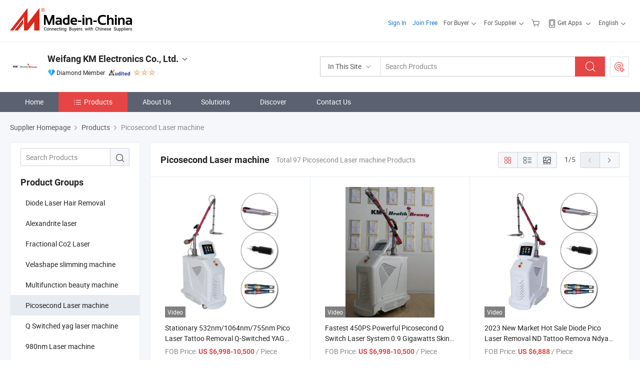

--- FILE ---
content_type: text/html;charset=UTF-8
request_url: https://sdkmkj.en.made-in-china.com/product-group/kocaRVITvzrP/Picosecond-Laser-machine-catalog-1.html
body_size: 22466
content:
<!DOCTYPE html>
<html lang="en">
<head>
            <title>Picosecond Laser machine - Weifang KM Electronics Co., Ltd. - page 1.</title>
        <meta content="text/html; charset=utf-8" http-equiv="Content-Type"/>
    <link rel="dns-prefetch" href="//www.micstatic.com">
    <link rel="dns-prefetch" href="//image.made-in-china.com">
    <link rel="preconnect" href="//www.micstatic.com">
    <link rel="preconnect" href="//image.made-in-china.com">
    <link rel="dns-prefetch" href="//www.made-in-china.com">
    <link rel="preconnect" href="//www.made-in-china.com">
    <link rel="dns-prefetch" href="//pylon.micstatic.com">
    <link rel="dns-prefetch" href="//expo.made-in-china.com">
    <link rel="dns-prefetch" href="//world.made-in-china.com">
    <link rel="dns-prefetch" href="//pic.made-in-china.com">
    <link rel="dns-prefetch" href="//fa.made-in-china.com">
    <meta name="viewport" content="initial-scale=1.0,user-scalable=no,maximum-scale=1,width=device-width">
    <meta name="format-detection" content="telephone=no">
            <meta name="Keywords" content="Picosecond Laser machine, Stationary 532nm/1064nm/755nm Pico Laser Tattoo Removal Q-Switched YAG Picosecond Laser Machine for Pigment Removal, Skin Rejuvenation Treatment, China Picosecond Laser machine"/>
            <meta name="Description"
              content="China Picosecond Laser machine catalog of Stationary 532nm/1064nm/755nm Pico Laser Tattoo Removal Q-Switched YAG Picosecond Laser Machine for Pigment Removal, Skin Rejuvenation Treatment, Fastest 450PS Powerful Picosecond Q Switch Laser System 0.9 Gigawatts Skin Pigmentation Tattoo Removal Machine Philippines provided by China manufacturer - Weifang KM Electronics Co., Ltd., page1."/>
            <meta http-equiv="X-UA-Compatible" content="IE=Edge, chrome=1"/>
    <meta name="renderer" content="webkit"/>
            <link rel="canonical" href="https://sdkmkj.en.made-in-china.com/product-group/kocaRVITvzrP/Picosecond-Laser-machine-catalog-1.html"/>
            <link rel="next" href="https://sdkmkj.en.made-in-china.com/product-group/kocaRVITvzrP/Picosecond-Laser-machine-catalog-2.html"/>
            <link rel="alternate" media="only screen and (max-width:640px)" href="https://m.made-in-china.com/company-sdkmkj/productlist.html">
    <link type="text/css" rel="stylesheet" href="https://www.micstatic.com/athena/2017/css/global/global_8c4df53f.css" />
    <link rel="stylesheet" type="text/css" href="https://www.micstatic.com/athena/2017/css/pages/product/prodList_7fe51bfe.css" media="all"/>
<!-- Polyfill Code Begin --><script chaset="utf-8" type="text/javascript" src="https://www.micstatic.com/polyfill/polyfill-simplify_eb12d58d.js"></script><!-- Polyfill Code End --></head>
    <body class="theme-01 J-ATF" probe-clarity="false" >
        <div style="position:absolute;top:0;left:0;width:1px;height:1px;overflow:hidden">
        </div>
        <input type="hidden" name="user_behavior_trace_id" id="user_behavior_trace_id" value="1jf5jpiq40as"/>
        <input type="hidden" value="productList">
        <input type="hidden" id="loginUserName" value="sdkmkj"/>
        <input type="hidden" id="J-is-showroom" value="1"> <div class="pad-header-mark J-header-mark"></div>
<div class="m-header m-search-gray pad-header">
    <div class="grid">
        <div class="m-header-row">
<div class="m-logo-wrap">
                            <a ads-data="st:45" href="//www.made-in-china.com/" title="Manufacturers & Suppliers" class="m-logo"></a>
                </div>
            <div class="m-header-menu pad-header-menu J-menu-wrap">
                <div class="pad-header-menu-top J-menu-close">
                    <i class="ob-icon icon-delete"></i>Menu
                </div>
<input type="hidden" class="J-top-userType" value="">
<div class="fl pad-header-menu-item pad-header-loginInfo J-top-loginInfo J-tab-trigger">
    <div class="pad-header-unlogin J-top-unlogin">
        <div class="m-header-menu-item">
            <a fun-login rel="nofollow" href="https://login.made-in-china.com/sign-in/" ads-data="t:51,c:1,a:2" class="m-header-menu-title link-blue pad-header-sign-btn J-top-signIn J-sign-in ">Sign In</a>
        </div>
                <div class="m-header-menu-item">
            <a fun-join rel="nofollow" href="//membercenter.made-in-china.com/join/" ads-data="t:51,c:1,a:1" class="m-header-menu-title link-blue pad-header-join-btn">Join Free</a>
        </div>
    </div>
    <div faw-module="top_function" class="m-header-menu-item m-header-select pad-header-logged J-top-logged" style="display:none">
        <a ads-data="st:100" rel="nofollow" href="//membercenter.made-in-china.com/member/main/" class="m-header-menu-title m-header-select-title link-blue pad-hide"><span class="J-top-username "></span> <em class="num J-messageTotal"></em></a>
        <span class="m-header-menu-title m-header-select-title pc-hide pad-show pad-acount-txt">My Account<i class="ob-icon icon-down"></i><em class="num J-messageTotal"></em></span>
        <ul class="m-header-option-list J-userFeature ">
            <li class="m-header-option m-header-option-with-num pc-hide pad-show pad-acount-link">
                <a rel="nofollow" href="//membercenter.made-in-china.com/member/main/" class="link-blue"><span class="J-top-username "></span></a>
            </li>
            <li class="m-header-option-gap pc-hide pad-show"></li>
            <li class="m-header-option m-header-option-with-num J-top-inquiry">
                <a rel="nofollow" href="//membercenter.made-in-china.com/message/index.html#inbox" data-unRead="//membercenter.made-in-china.com/message/index.html#inbox..filterType=1">New Message(s) <em class="num J-num">0</em></a>
            </li>
            <li class="m-header-option m-header-option-with-num J-supplier J-top-rfq" style="display:none">
                <a rel="nofollow" href="//membercenter.made-in-china.com/quotationmanage.do?xcase=receivedRfq">Unquoted Sourcing Request(s) <em class="num J-num">0</em></a>
            </li>
            <li class="m-header-option m-header-option-with-num J-buyer J-top-rfq" style="display:none">
                <a rel="nofollow" href="//purchase.made-in-china.com/rfq/quotationCompare" data-unRead="//purchase.made-in-china.com/rfq/quotationCompare?buyerReadFlag=0">New Quote(s) of Sourcing Request <em class="num J-num">0</em></a>
            </li>
                            <li class="m-header-option J-supplier" style="display:none">
                    <a rel="nofollow" href="//membercenter.made-in-china.com/product.do?xcase=list">Manage Products</a>
                </li>
                <li class="m-header-option J-supplier J-top-editor" style="display:none">
                    <a rel="nofollow" href="//editor.made-in-china.com/">Edit My Showroom</a>
                </li>
                        <li class="m-header-option-gap"></li>
            <li class="m-header-option">
                <a fun-exit rel="nofollow" href="https://login.made-in-china.com/logon.do?xcase=doLogout" class="J-top-signOut">Sign Out</a>
            </li>
        </ul>
    </div>
</div>
<script>
        var __IS_USER_LOGED__ =  false ;
</script>                <div class="m-header-menu-gap"></div>
<div class="m-header-menu-item m-header-select pad-header-menu-item J-tab-trigger">
    <span class="m-header-menu-title m-header-select-title">For Buyer<i class="ob-icon icon-down"></i></span>
    <ul class="m-header-option-list m-header-option-list-left m-header-option-cwp pad-header-option-cwp">
        <li class="m-header-option-col">
            <dl>
                <dt class="m-header-option-caption">Search Products &amp; Suppliers</dt>
                <dd class="m-header-option">
                    <a ads-data="t:51,c:1,a:6" href="//www.made-in-china.com/prod/catlist/" target="_blank">Product Directory</a>
                </dd>
                <dd class="m-header-option">
                    <a ads-data="t:51,c:1,a:10" href="//www.made-in-china.com/suppliers-discovery/" target="_blank">Supplier Discovery</a>
                </dd>
                <dd class="m-header-option">
                    <a rel="nofollow" ads-data="t:51,c:1,a:7" href="//purchase.made-in-china.com/trade-service/quotation-request.html?source=1" target="_blank">Post Sourcing Request</a>
                </dd>
            </dl>
            <dl class="m-header-option-gap"></dl>
            <dl>
                <dt class="m-header-option-caption">Sourcing Solutions</dt>
                <dd class="m-header-option">
                    <a rel="nofollow" href="//www.made-in-china.com/industry-channels/" target="_blank">Source from Industry Hubs</a>
                </dd>
                <dd class="m-header-option">
                    <a rel="nofollow" href="//custom.made-in-china.com/" target="_blank">Customize Your Products</a>
                </dd>
                <dd class="m-header-option">
                    <a rel="nofollow" href="https://mei.made-in-china.com/" target="_blank">MEI Awards-Winning Products</a>
                </dd>
                <dd class="m-header-option">
                    <a rel="nofollow" href="https://expo.made-in-china.com/" target="_blank">Smart Expo</a>
                </dd>
            </dl>
            <dl class="m-header-option-gap"></dl>
        </li>
        <li class="m-header-option-col">
            <dl>
                <dt class="m-header-option-caption">Service</dt>
                <dd class="m-header-option">
                    <a rel="nofollow" href="//www.made-in-china.com/help/how-to-source-products-on-made-in-china-com.html" target="_blank">New User Guide</a>
                </dd>
                <dd class="m-header-option">
                    <a rel="nofollow" ads-data="t:64" href="//www.made-in-china.com/product-alert/" target="_blank">Product Alert</a>
                </dd>
                <dd class="m-header-option">
                    <a rel="nofollow" href="//www.made-in-china.com/audited-suppliers/for-buyers/" target="_blank">Supplier Audit Report</a>
                </dd>
                <dd class="m-header-option">
                    <a rel="nofollow" href="//sourcing.made-in-china.com/tradeservice/private-sourcing-meetings.html" target="_blank">Meet Suppliers</a>
                </dd>
                <dd class="m-header-option">
                    <a rel="nofollow" href="//trading.made-in-china.com/hellobuyer" target="_blank">Secured Trading Service</a>
                </dd>
                <dd class="m-header-option">
                    <a rel="nofollow" href="//www.made-in-china.com/aboutus/contact/" target="_blank">Contact Us</a>
                </dd>
            </dl>
                            <dl class="m-header-option-gap"></dl>
                <dl>
                    <dt class="m-header-option-caption">Quick Links</dt>
                    <dd class="m-header-option" name="${userName}">
                        <a rel="nofollow" href="//purchase.made-in-china.com/favorite/product">My Favorites</a>
                    </dd>
                                            <dd class="m-header-option">
                            <a rel="nofollow" href="//www.made-in-china.com/browsing-history/">Recent Visit History</a>
                        </dd>
                                    </dl>
                    </li>
    </ul>
</div>
                <div class="m-header-menu-gap"></div>
<script>
    var __supplierFeatureIsShowCn = false;
    </script><b id="J-supplierFeature-container" class="sf-placeholder"></b>
                <div class="m-header-menu-gap"></div>
                <div class="m-header-menu-item m-header-menu-basket pad-header-menu-item">
<a fun-inbasket rel="nofollow" href="//www.made-in-china.com/inquiry-basket/" title="Inquiry Basket" ads-data="t:51,c:1,a:16,st:41">
	<i class="ob-icon icon-cart"></i>
	<span class="m-header-basket-text">Inquiry Basket</span>
	<em class="num-basket J-top-basketNum"></em>
</a>
</div>
                <div class="m-header-menu-gap"></div>
<div class="m-header-menu-item m-header-menu-app pad-header-menu-item">
            <a class="J-header-app-link m-header-app-title" ads-data="st:26" rel="nofollow" href="//www.made-in-china.com/special/forbuyerapp/"><i class="ob-icon icon-phone"></i>
                            Get Apps
                        <i class="ob-icon icon-down"></i>
        </a>
        <div class="m-header-app-popup">
            <div class="m-header-app-popup-title">Download App!</div>
            <div class="m-header-app-popup-text">Explore App Exclusive Discounts</div>
            <div class="m-header-app-popup-left"></div>
            <div class="m-header-app-popup-right">
                <a class="m-header-app-popup-google" href="//www.made-in-china.com/mobile/forbuyerapp-android?referrer=utm_source%3Dmic%26utm_medium%3Dgoogle_play%26utm_campaign%3D-1"></a>
                <a class="m-header-app-popup-store" href="//www.made-in-china.com/mobile/forbuyerapp-iphone?utm_source=mic&utm_medium=apple_store&utm_campaign=-1"></a>
            </div>
        </div>
    </div>
                <div class="m-header-menu-gap"></div>
<div class="m-header-menu-item m-header-select pad-header-menu-item J-tab-trigger">
    <span class="m-header-menu-title m-header-select-title">English<i class="ob-icon icon-down"></i></span>
    <ul class="m-header-option-list m-header-option-list-left m-header-option-list-lan">
                                                                            <li class="m-header-option"><a rel="nofollow" href="https://es.made-in-china.com/co_sdkmkj/product_group_s_s_1.html">Español</a></li>
                                                                                    <li class="m-header-option"><a rel="nofollow" href="https://pt.made-in-china.com/co_sdkmkj/product_group_s_s_1.html">Português</a></li>
                                                                                    <li class="m-header-option"><a rel="nofollow" href="https://fr.made-in-china.com/co_sdkmkj/product_group_s_s_1.html">Français</a></li>
                                                                                    <li class="m-header-option"><a rel="nofollow" href="https://ru.made-in-china.com/co_sdkmkj/product_group_s_s_1.html">Русский язык</a></li>
                                                                                    <li class="m-header-option"><a rel="nofollow" href="https://it.made-in-china.com/co_sdkmkj/product_group_s_s_1.html">Italiano</a></li>
                                                                                    <li class="m-header-option"><a rel="nofollow" href="https://de.made-in-china.com/co_sdkmkj/product_group_s_s_1.html">Deutsch</a></li>
                                                                                    <li class="m-header-option"><a rel="nofollow" href="https://nl.made-in-china.com/co_sdkmkj/product_group_s_s_1.html">Nederlands</a></li>
                                                                                    <li class="m-header-option"><a rel="nofollow" href="https://sa.made-in-china.com/co_sdkmkj/product_group_s_s_1.html">العربية</a></li>
                                                                                    <li class="m-header-option"><a rel="nofollow" href="https://kr.made-in-china.com/co_sdkmkj/product_group_s_s_1.html">한국어</a></li>
                                                                                    <li class="m-header-option"><a rel="nofollow" href="https://jp.made-in-china.com/co_sdkmkj/product_group_s_s_1.html">日本語</a></li>
                                                                                    <li class="m-header-option"><a rel="nofollow" href="https://hi.made-in-china.com/co_sdkmkj/product_group_s_s_1.html">हिन्दी</a></li>
                                                                                    <li class="m-header-option"><a rel="nofollow" href="https://th.made-in-china.com/co_sdkmkj/product_group_s_s_1.html">ภาษาไทย</a></li>
                                                                                    <li class="m-header-option"><a rel="nofollow" href="https://tr.made-in-china.com/co_sdkmkj/product_group_s_s_1.html">Türkçe</a></li>
                                                                                    <li class="m-header-option"><a rel="nofollow" href="https://vi.made-in-china.com/co_sdkmkj/product_group_s_s_1.html">Tiếng Việt</a></li>
                                                                                    <li class="m-header-option"><a rel="nofollow" href="https://id.made-in-china.com/co_sdkmkj/product_group_s_s_1.html">Bahasa Indonesia</a></li>
                                        </ul>
</div>
            </div>
            <div class="pad-menu-entry pad-show J-menu-entry">
                <i class="micon">&#xe06b;</i> Menu
            </div>
            <span class="pad-menu-verticalLine"></span>
            <div class="pad-search-entry J-search-entry">
                <i class="micon">&#xe040;</i>
            </div>
        </div>
        <div class="m-header-row layout-2-wings m-search-rfq pad-search-bar">
            <div class="layout-body-wrap pad-search-wrap J-pad-search-bar">
                <div class="layout-body pad-search-body">
<div class="m-search-bar layout-2-wings m-search-bar-long-option" id="J-search-new-flag">
    <form faw-form fun-search-form name="searchForm" method="get"
                                                action="//www.made-in-china.com/productdirectory.do?subaction=hunt&style=b&mode=and&code=0&comProvince=nolimit&order=0&isOpenCorrection=1&org=top"
                                                >
        <div class="m-search-input-wrap layout-body-wrap">
            <div class="layout-body J-inputWrap">
                <input faw-form-trace type="text" name="word" value="" class="m-search-input J-m-search-input"
                                                                                            placeholder="Search Products" data-suggest="product"
                                                                   autocomplete="off" x-webkit-speech="x-webkit-speech" />
                            <input type="hidden" name="subaction" value="hunt" />
            <input type="hidden" name="style" value="b" />
            <input type="hidden" name="mode" value="and" />
            <input type="hidden" name="code" value="0" />
            <input type="hidden" name="comProvince" value="nolimit" />
            <input type="hidden" name="order" value="0" />
            <input type="hidden" name="isOpenCorrection" value="1" />
            <input type="hidden" name="org" value="top" />
                <div class="m-search-tips-wrap">
    <div class="m-search-tips-list J-searchHistory">
    </div>
</div>
                <div class="m-search-tips-wrap">
    <div class="m-search-tips-list J-searchSuggest"></div>
</div>
            </div>
        </div>
        <div class="layout-wing-left">
            <div class="m-search-select J-searchType">
                <select faw-form-trace name="searchType" style="display:none;">
                                        <option value="3"  placeholder="Search Products"
                        data-width="120"
                        data-action="/product/keywordSearch">In This Site</option>
                    <option value="0"  placeholder="Search Products"
                        data-width="192"
                        data-action="//www.made-in-china.com/productdirectory.do?subaction=hunt&style=b&mode=and&code=0&comProvince=nolimit&order=0&isOpenCorrection=1&org=top">On Made-in-China.com</option>
                                    </select>
                <div class="m-search-select-title">
                                                                        <span>On Made-in-China.com</span>
                         <i class="ob-icon icon-down"></i>
                                    </div>
                <dl class="m-search-option-list"></dl>
            </div>
        </div>
        <div class="layout-wing-right">
            <div class="m-search-btn-wrap">
                <button type="submit" class="m-search-btn J-m-search-btn"><i class="ob-icon icon-search"></i></button>
            </div>
        </div>
    </form>
    <input type="hidden" class="J-is-supplier-self" value="0" />
    <input type="hidden" class="J-is-offer" value="0" />
            <input type="hidden" id="viewType" name="viewType" value="1"/>
    </div>
                    <div class="pad-search-close J-search-close">
                        <i class="micon">&#xe00c;</i>
                    </div>
                </div>
            </div>
            <div class="layout-wing-right pad-sourcing-request J-pad-rfq-wrap">
                <a fun-rfq href="//purchase.made-in-china.com/trade-service/quotation-request.html?source=1" rel="nofollow" id="headRfqList" class="m-rfq">
    <i class="ob-icon icon-purchase"></i>Post Sourcing Request</a>
            </div>
        </div>
    </div>
</div> 
<div class="sr-comInfo">
	        <div class="sr-layout-wrap">
			                <div class="sr-comInfo-logo">
					<a href="https://sdkmkj.en.made-in-china.com" title="Weifang KM Electronics Co., Ltd.">
						<img src="//www.micstatic.com/athena/img/transparent.png" data-original="//image.made-in-china.com/206f0j00eTzUulDBTRpI/Weifang-KM-Electronics-Co-Ltd-.webp" alt="Weifang KM Electronics Co., Ltd.">
					</a>
                </div>
            <div class="sr-comInfo-r">
                <div class="sr-comInfo-title J-title-comName">
                    <div class="title-txt">
						                            <a href="https://sdkmkj.en.made-in-china.com" >Weifang KM Electronics Co., Ltd.</a>
                                                                        <i class="ob-icon icon-down"></i>
                    </div>
					 <div class="sr-comInfo-details J-comInfo-details">
                        <div class="details-cnt">
                            <div class="cf">
                                    <div class="detail-col col-1">
                                        <div class="detail-address">
                                            <i class="ob-icon icon-coordinate"></i>
                                            Shandong, China
                                        </div>
										                                            <div class="detail-address-map showLocation">
                                                <div class="showLocation-content" style="display:block;">
                                                    <div class="showLocation-map"></div>
                                                    <div class="showLocation-arrow showLocation-arrow-top"></div>
                                                    <div class="showLocation-mark animate-start showLocation-Shandong"></div>
                                                </div>
                                            </div>
										                                    </div>
                                    <div class="detail-col col-2">
                                        <div class="detail-infos">
                                                                                                                                                                                                                                                                                                                                                                                            <div class="info-item">
                                                        <div class="info-label">
                                                              <i class="ob-icon icon-yes2"></i>Business Type:
                                                        </div>
                                                        <div class="info-fields">
                                                                                                                                                                                                                                                                                                                                    Manufacturer/Factory &amp; Trading Company
                                                                                                                                                                                                                                                        </div>
                                                    </div>
                                                                                                                                                                                                            <div class="info-item">
                                                        <div class="info-label">
                                                              <i class="ob-icon icon-yes2"></i>Main Products:
                                                        </div>
                                                        <div class="info-fields">
                                                                                                                                                                                                                                                                                                                                                                                                                                                                                                                                                                                                                                                                                                                                            <a href="javascript:void(0)" rel="nofollow" class="J-searchProdsByKeyWord"
                                                                                       cz-value="Beauty Machine">Beauty Machine</a>
                                                                                                                                                                                                                                                                                                            <form id="searchProdsByKeyword" name="searchInKeywordList" method="get" action="/product/keywordSearch">
    <input type="hidden" id="keyWord4Search" name="searchKeyword" value="" />
    <input type="hidden" id="viewType" name="viewType" value="0" /> 
</form>
                                                                                                                                                                                                                                                        </div>
                                                    </div>
                                                                                                                                                                                                            <div class="info-item">
                                                        <div class="info-label">
                                                              <i class="ob-icon icon-yes2"></i>Year of Establishment:
                                                        </div>
                                                        <div class="info-fields">
                                                                                                                                                                                                                                                                                                                                    2009-06-30
                                                                                                                                                                                                                                                        </div>
                                                    </div>
                                                                                                                                                                                                            <div class="info-item">
                                                        <div class="info-label">
                                                              <i class="ob-icon icon-yes2"></i>Number of Employees:
                                                        </div>
                                                        <div class="info-fields">
                                                                                                                                                                                                                                                                                                                                    48
                                                                                                                                                                                                                                                        </div>
                                                    </div>
                                                                                                                                                                                                            <div class="info-item">
                                                        <div class="info-label">
                                                              <i class="ob-icon icon-yes2"></i>Management System Certification:
                                                        </div>
                                                        <div class="info-fields">
                                                                                                                                                                                                                                                                                                                                    Others
                                                                                                                                                                                                                                                        </div>
                                                    </div>
                                                                                                                                                                                                            <div class="info-item">
                                                        <div class="info-label">
                                                            Address:
                                                        </div>
                                                        <div class="info-fields">
                                                                                                                                                                                                                                                                                                                                    Gaoxin District, Weifang, Shandong, China
                                                                                                                                                                                                                                                        </div>
                                                    </div>
                                                                                                                                    </div>
                                    </div>
																		                                        <div class="detail-col col-1">
                                            <div class="detail-infos">
																									<div class="info-item">
																													<i class="ob-icon icon-yes2"></i>OEM/ODM Service
														                                                    </div>
																									<div class="info-item">
																													<i class="ob-icon icon-yes2"></i>Sample Available
														                                                    </div>
																									<div class="info-item">
																																																											  <a href="https://www.made-in-china.com/BookFactoryTour/uwiAmTKPIplx" target="_blank" rel="nofollow"><i class="ob-icon icon-shop"></i>Visit My Factory</a>
															                                                                                                            </div>
												                                                                                                <div class="average-response-time J-response-time" style="display: none" data-tradeGmvEtcShowFlag="true">
                                                    <span class="response-time-title">Average Response Time:</span><div class="response-time-data J-response-time-data"></div>
                                                </div>
                                                                                            </div>
                                        </div>
									                                </div>
																											<p class="detail-intro">Beauty Machine manufacturer / supplier in China, offering Beautiful New Design Titanium Laser Hair Remove Machine for Sale, Salon Equipment 4wavelength 2000W Laser Hair Remove Machine for Sale, Vertical Super Power 3000W Diode Laser Hair Remove Machine and so on.</p>
																	                            </div>
                            <div class="details-footer">
                                <a target="_blank" href="https://www.made-in-china.com/sendInquiry/shrom_uwiAmTKPIplx_uwiAmTKPIplx.html?plant=en&from=shrom&type=cs&style=3&page=p_list" class="option-item" rel="nofollow">
                                    Send Inquiry </a>
                                <b class="tm3_chat_status" lan="en" tmlan="en" dataId="uwiAmTKPIplx_uwiAmTKPIplx_3" inquiry="https://www.made-in-china.com/sendInquiry/shrom_uwiAmTKPIplx_uwiAmTKPIplx.html?plant=en&from=shrom&type=cs&style=3&page=p_list" processor="chat" cid="uwiAmTKPIplx" style="display:none"></b>
                            </div>
                        </div>
                </div>
				<div class="sr-comInfo-sign">
					                        <div class="sign-item" id="member-since">
                                                                                                <i class="item-icon icon-diamond"></i> <span class="sign-item-text">Diamond Member</span>
                                                                                        <div class="J-member-since-tooltip" style="display: none">
                                                                    <i class="item-icon icon-diamond"></i>Diamond Member <span class="txt-year">Since 2010</span>
                                                                                                    <div>Suppliers with verified business licenses</div>
                            </div>
                        </div>
					                        <div class="sign-item as-logo-new J-tooltip-ele" data-title="Audited by an independent third-party inspection agency" data-placement="top">
                            <img src="https://www.micstatic.com/common/img/icon-new/as_32.png?_v=1768540633713" alt="Audited Supplier">
                                                            <span class="sign-item-text txt-as">Audited Supplier</span>
                                                    </div>
					                                            <span class="sign-item icon-star J-tooltip-ele" data-title="Supplier Capability Index: out of 5 stars" data-placement="top">
                                                                                                <img src="https://www.micstatic.com/common/img/icon-new/star-light.png?_v=1768540633713" alt="">
                                                                    <img src="https://www.micstatic.com/common/img/icon-new/star-light.png?_v=1768540633713" alt="">
                                                                    <img src="https://www.micstatic.com/common/img/icon-new/star-light.png?_v=1768540633713" alt="">
                                                                                    </span>
                                                        </div>
            </div>
        </div>
	</div> <style>
	.sr-nav,
	.sr-nav-sub-title:hover {
		background: rgba(91,97,113,100%) !important;
	}
	.sr-nav-item.selected,
	.sr-nav-item:hover{
    	background: rgba(230,69,69,100%) !important;
	}
	.sr-nav-sub {
		background: #FFFFFF !important;
	}
	.sr-nav-sub .sr-nav-sub-li:hover .sr-nav-sub-title {
		background: #E6ECF2 !important;
	}
	.sr-nav-sub .sr-nav-sub-li:hover .sr-nav-ssub-title {
		background: #FFFFFF !important;
	}
	.sr-nav-sub .sr-nav-sub-li:hover .sr-nav-ssub-title:hover {
		background: #E6ECF2 !important;
	}
	.sr-nav-sub .sr-nav-sub-li:hover .sr-nav-ssub-list {
		display: block;
	}
	.sr-nav-sub .sr-nav-ssub-list {
		background: #FFFFFF !important;
		position: absolute;
		top: 0;
		left: 100%;
		display: none;
	}
</style>
<div class="sr-nav-wrap">
	<div class="sr-nav J-nav-fix">
        <div class="sr-layout-wrap" faw-module="Navigation_Bar" faw-exposure>
            <ul class="sr-nav-main">
    			    				    					<li class="sr-nav-item ">
                            <a href="https://sdkmkj.en.made-in-china.com" class="sr-nav-title " ads-data="">
																Home </a>
                        </li>
    				    			    				    					<li class="sr-nav-item selected ">
                            <a href="https://sdkmkj.en.made-in-china.com/product-list-1.html" class="sr-nav-title" ads-data="">
                                <i class="ob-icon icon-category"></i>Products </a>
                            <div class="sr-nav-sub cf">
    																										<div class="sr-nav-sub-li">
											<a href="https://sdkmkj.en.made-in-china.com/product-group/lqVtefDjaPrT/Diode-Laser-Hair-Removal-catalog-1.html" class="sr-nav-sub-title "
												 style="display: " ads-data="">
																								Diode Laser Hair Removal
											</a>
										</div>
    																										<div class="sr-nav-sub-li">
											<a href="https://sdkmkj.en.made-in-china.com/product-group/XovfRKprguUD/Alexandrite-laser-catalog-1.html" class="sr-nav-sub-title "
												 style="display: " ads-data="">
																								Alexandrite laser
											</a>
										</div>
    																										<div class="sr-nav-sub-li">
											<a href="https://sdkmkj.en.made-in-china.com/product-group/XbkAHvLTbzRS/Fractional-Co2-Laser-catalog-1.html" class="sr-nav-sub-title "
												 style="display: " ads-data="">
																								Fractional Co2 Laser 
											</a>
										</div>
    																										<div class="sr-nav-sub-li">
											<a href="https://sdkmkj.en.made-in-china.com/product-group/jeWGCVLcZgrP/Velashape-slimming-machine-catalog-1.html" class="sr-nav-sub-title "
												 style="display: " ads-data="">
																								Velashape slimming machine 
											</a>
										</div>
    																										<div class="sr-nav-sub-li">
											<a href="https://sdkmkj.en.made-in-china.com/product-group/UMVaQkhvOupz/Multifunction-beauty-machine-catalog-1.html" class="sr-nav-sub-title "
												 style="display: " ads-data="">
																								Multifunction beauty machine 
											</a>
										</div>
    																										<div class="sr-nav-sub-li">
											<a href="https://sdkmkj.en.made-in-china.com/product-group/kocaRVITvzrP/Picosecond-Laser-machine-catalog-1.html" class="sr-nav-sub-title "
												 style="display: " ads-data="">
																								Picosecond Laser machine 
											</a>
										</div>
    																										<div class="sr-nav-sub-li">
											<a href="https://sdkmkj.en.made-in-china.com/product-group/NocTbWlDbPRr/Q-Switched-yag-laser-machine-catalog-1.html" class="sr-nav-sub-title "
												 style="display: " ads-data="">
																								Q Switched yag laser machine 
											</a>
										</div>
    																										<div class="sr-nav-sub-li">
											<a href="https://sdkmkj.en.made-in-china.com/product-group/rehAnzcDIgRP/980nm-Laser-machine-catalog-1.html" class="sr-nav-sub-title "
												 style="display: " ads-data="">
																								980nm Laser machine 
											</a>
										</div>
    																										<div class="sr-nav-sub-li">
											<a href="https://sdkmkj.en.made-in-china.com/product-group/KMctxqPwhgpz/Ems-Sculpting-machine-catalog-1.html" class="sr-nav-sub-title "
												 style="display: " ads-data="">
																								Ems Sculpting machine 
											</a>
										</div>
    																										<div class="sr-nav-sub-li">
											<a href="https://sdkmkj.en.made-in-china.com/product-group/XqVtDhuMhgrL/Nd-Yag-Laser-machine-catalog-1.html" class="sr-nav-sub-title "
												 style="display: " ads-data="">
																								Nd Yag Laser machine 
											</a>
										</div>
    																										<div class="sr-nav-sub-li">
											<a href="https://sdkmkj.en.made-in-china.com/product-list-1.html" class="sr-nav-sub-title "
												 style="display: " ads-data="">
																								All Groups
											</a>
										</div>
    							                            </div>
                        </li>
    				    			    				    					<li class="sr-nav-item ">
                            <a href="https://sdkmkj.en.made-in-china.com/company-Weifang-KM-Electronics-Co-Ltd-.html" class="sr-nav-title " ads-data="">
																About Us </a>
                        </li>
    				    			    				    					<li class="sr-nav-item ">
                            <a href="https://sdkmkj.en.made-in-china.com/Solutions/" class="sr-nav-title " ads-data="">
																Solutions </a>
                        </li>
    				    			    				    					<li class="sr-nav-item ">
                            <a href="https://sdkmkj.en.made-in-china.com/Discover.html" class="sr-nav-title sr-nav-discover" ads-data="">
																	<span class="sr-nav-liveFlag" style="display: none;">Live</span>
																Discover </a>
                        </li>
    				    			    				    					<li class="sr-nav-item ">
                            <a href="https://sdkmkj.en.made-in-china.com/contact-info.html" class="sr-nav-title " ads-data="">
																Contact Us </a>
                        </li>
    				    			            </ul>
        </div>
	</div>
 </div>
		        <div class="sr-container J-layout ">
    <div class="J-slidePre-wrapper sr-slidePre-wrapper">
    <div class="slidePre-bg"></div>
    <div class="slidePre-container">
        <div class="slidePre-main">
            <div class="J-slidePre-loading slidePre-loading"></div>
            <div class="slidePre-close J-slidePre-close"><i class="ob-icon icon-delete"></i></div>
            <div class="J-slidePre-content slidePre-content"></div>
        </div>
    </div>
</div>
<script type="text/template" id="J-slideShow">
                <div class="slidePre-slide">
                                        <div class="swiper-container J-slidePre-container">
                                                <div class="swiper-wrapper">
                                                        {{ util.each(dataList, function(item,j){ }}
                            <div class="swiper-slide">
                                <div class="slidePre-image">
                                    {{ if(item.springSalesTagInfo && item.springSalesTagInfo.showLiveTag){ }}
                                    <span class="live-flag"><i></i>Live</span>
                                    {{ } }}
                                    {{ if(item.firstPic550Url){ }}
                                    <a href="{{-item.prodUrl}}" rel="nofollow" title="{{-item.productName}}"><img src="{{-item.firstPic550Url}}" alt="{{-item.productName}}"></a>
                                    {{ }else{ }}
                                    <a href="{{-item.prodUrl}}" rel="nofollow" title="{{-item.productName}}"><img src="https://www.micstatic.com/athena/2017/img/no-photo-300.png?_v=1768540633713" alt="{{-item.productName}}"></a>
                                    {{ } }}
                                </div>
                                <div class="slidePre-product">
                                    <div class="slidePre-product-title sr-proMainInfo-baseInfo-name">
                                        {{ if(item.springSalesTagInfo && item.springSalesTagInfo.showSpringSalesTag) { }}
                                        <div class="special-flag-img"></div>
                                        {{ } }}
                                        {{ if(item.showDealsTag) { }}
                                                                                <a class="deal-activity-flag-img"></a>
                                        {{ } }}
                                        <a href="{{-item.prodUrl}}" title="{{-item.productName}}">{{-item.productName}}</a>
                                        {{ if(item.meiAwards && item.meiAwards.length > 0){ }}
                                            <div class="mei-tag">
                                                <div class="mei-tip-box">
                                                    {{ util.each(item.meiAwards, function(meiAward){ }}

                                                        {{ if(meiAward.awardYear == 2024) { }}
                                                             <div class="mei-award award-{{-meiAward.prodAwardType}}" title="High quality and innovative product selected by famous inspection authorities and industry experts.">
                                                                {{-meiAward.prodAwardDateAndName}}
                                                             </div>
                                                        {{ }else { }}
                                                            <div class="{{-meiAward.awardClass}}" title="High quality and innovative product selected by famous inspection authorities and industry experts.">
                                                                {{-meiAward.prodAwardDateAndName}}
                                                            </div>
                                                        {{ } }}
                                                    {{ }) }}
                                                </div>
                                            </div>
                                        {{ } }}
                                    </div>

                                    {{ if(item.springSalesTagInfo) { }}
                                    <div class="special-flag">
                                        {{ if(item.springSalesTagInfo.showSpecialDiscountTag) { }}
                                        <span class="special-flag-item red">
                                            <i class="ob-icon icon-sale"></i>Special Discount                                            <div class="tip arrow-bottom tip-discount">
                                                 <div class="tip-con">
                                                     <p class="tip-para">Enjoy big discounts</p>
                                                 </div>
                                                 <span class="arrow arrow-out">
                                                     <span class="arrow arrow-in"></span>
                                                 </span>
                                             </div>
                                        </span>
                                        {{ } }}
                                        {{ if(item.springSalesTagInfo.showFreeSampleTag) { }}
                                        <span class="special-flag-item red">
                                            <i class="ob-icon icon-truck"></i>Free Sample                                            <div class="tip arrow-bottom tip-free">
                                                 <div class="tip-con">
                                                     <p class="tip-para">Support free samples</p>
                                                 </div>
                                                 <span class="arrow arrow-out">
                                                     <span class="arrow arrow-in"></span>
                                                 </span>
                                            </div>
                                        </span>
                                        {{ } }}
                                        {{ if(item.springSalesTagInfo.showRapidDispatchTag) { }}
                                        <span class="special-flag-item red">
                                            <i class="ob-icon icon-history"></i>Rapid Dispatch                                            <div class="tip arrow-bottom tip-rapid">
                                                 <div class="tip-con">
                                                     <p class="tip-para">Send out within 15 days</p>
                                                 </div>
                                                 <span class="arrow arrow-out">
                                                     <span class="arrow arrow-in"></span>
                                                 </span>
                                            </div>
                                        </span>
                                        {{ } }}
                                        {{ if(item.springSalesTagInfo.showSoldThousandTag) { }}
                                        <span class="special-flag-item orange">
                                            <i class="ob-icon icon-fire"></i>Sold 10000+                                            <div class="tip arrow-bottom tip-hot">
                                                 <div class="tip-con">
                                                     <p class="tip-para">Hot and trending products</p>
                                                 </div>
                                                 <span class="arrow arrow-out">
                                                     <span class="arrow arrow-in"></span>
                                                 </span>
                                            </div>
                                        </span>
                                        {{ } }}
                                        {{ if(item.springSalesTagInfo.showInstantOrderTag) { }}
                                        <span class="special-flag-item green">
                                            <i class="ob-icon icon-cart-success"></i>Instant Order                                            <div class="tip arrow-bottom tip-instant">
                                                 <div class="tip-con">
                                                     <p class="tip-para">Support online ordering service</p>
                                                 </div>
                                                 <span class="arrow arrow-out">
                                                     <span class="arrow arrow-in"></span>
                                                 </span>
                                            </div>
                                        </span>
                                        {{ } }}
                                        {{ if(item.springSalesTagInfo.showReliableSupplierTag) { }}
                                            <span class="special-flag-item blue">
                                                <i class="ob-icon icon-verification-supplier"></i>Reliable Supplier                                            </span>
                                        {{ } }}
                                        {{ if(item.springSalesTagInfo.showExpoTag) { }}
                                            <span class="special-flag-item azure">
                                                <i class="ob-icon icon-earth"></i>Online Expo                                            </span>
                                        {{ } }}
                                    </div>
                                    {{ } }}

                                    {{ if(item.showDealsTag) { }}
                                                                        <div class="deal-activity-simple-flag">
                                        <span class="deal-activity-flag-item red">
                                            <a class="deal-activity-flag-coupons"><i class="ob-icon icon-coupon"></i>Coupons Available</a>
                                            <div class="tip arrow-top tip-coupons">
                                                 <div class="tip-con">
                                                     <div class="tip-text">Redeem your coupons on the product page</div>
                                                 </div>
                                                 <span class="arrow arrow-out">
                                                     <span class="arrow arrow-in"></span>
                                                 </span>
                                            </div>
                                        </span>
                                        {{ if(item.showDirectSale) { }}
                                        <span class="deal-activity-flag-item purple">
                                            <a class="deal-activity-flag-picked"><i class="ob-icon icon-product-main"></i>Selected Trading Products</a>
                                            <div class="tip arrow-top tip-picked">
                                                 <div class="tip-con">
                                                     <div class="tip-text">Safe payment with TOP suppliers</div>
                                                 </div>
                                                 <span class="arrow arrow-out">
                                                     <span class="arrow arrow-in"></span>
                                                 </span>
                                            </div>
                                        </span>
                                        {{ } }}
                                    </div>
                                    {{ } }}

                                    <div class="slidePre-product-info">
                                        <div class="slide-product-label">Min. Order / Reference FOB Price</div>
                                        <div class="slidePre-product-row cf">
                                            <div class="slidePre-product-col1" title="{{-item.minOrder}}">{{-item.minOrder}}</div>
                                            <div class="slidePre-product-col2 slidePre-product-price" title="{{-item.unitPrice}}">{{-item.unitPrice}}</div>
                                        </div>
                                    </div>
                                    {{ if(item.mainProps){ }}
                                    {{ util.each(Object.keys(item.mainProps), function(prop, i){ }}
                                    <div class="slidePre-product-row cf">
                                        <div class="slidePre-product-col1">{{-prop}}</div>
                                        {{ if(prop == "Port" && item.prodPortProvinceKey){ }}
                                        <div class="slidePre-product-col2 showLocation-dynamic">
                                            <span class=" ">{{-item.mainProps[prop]}} <i class="ob-icon icon-coordinate"></i>
                                            </span>
                                            <div class="showLocation-content">
                                                <div class="showLocation-map"></div>
                                                <div class="showLocation-arrow showLocation-arrow-top"></div>
                                                <div class="showLocation-mark showLocation-{{-item.prodPortProvinceKey}}"></div>
                                            </div>
                                        </div>
                                        {{ }else { }}
                                        <div class="slidePre-product-col2" title="{{-item.mainProps[prop]}}">{{-item.mainProps[prop]}}</div>
                                        {{ } }}
                                    </div>
                                    {{ }) }}
                                    {{ } }}
                                    {{ util.each(item.appendProps, function(item, i){ }}
                                    <div class="slidePre-product-row cf">
                                        <div class="slidePre-product-col1">{{-item.key}}</div>
                                        <div class="slidePre-product-col2" title="{{-item.value}}">{{-item.value}}</div>
                                    </div>
                                    {{ }) }}
                                    <div class="slidePre-product-btn cf">
                                        {{ if(!item.showStartOrder){ }}
                                            <a fun-inquiry-supplier class="btn btn-main" rel="nofollow" href="{{-contactUrl[j]}}" target="_blank">Send Inquiry</a>
                                        {{ }else { }}
                                            <a class="btn btn-main-light half" rel="nofollow" href="{{-contactUrl[j]}}" target="_blank">Send Inquiry</a>
                                            <a class="btn btn-main half J-link-order-trade-from" target="_blank" href="//membercenter.made-in-china.com/newtrade/order/page/buyer-start-order.html?from=7&prodId={{=item.entryProdId}}" rel="nofollow">Start Order</a>
                                        {{ } }}
                                    </div>
                                    <div class="slidePre-product-row">
                                        {{ if(requestUrl[j]){ }}
                                            <div class="act-item">
                                                <a class="half" href="{{-requestUrl[j]}}" target="_blank" rel="nofollow"><i class="ob-icon icon-product"></i> Request Sample</a>
                                            </div>
                                        {{ } }}
                                        {{ if(customUrl[j]){ }}
                                            <div class="act-item">
                                                <a class="half" href="{{-customUrl[j]}}" target="_blank" rel="nofollow"><i class="ob-icon icon-fill"></i> Customized Request</a>
                                            </div>
                                        {{ } }}
                                    </div>
                                </div>
                            </div>
                            {{ }) }}
                        </div>
                    </div>
                </div>
                <div class="slidePre-footer">
                    <span class="J-slidePre-prev slidePre-prev"></span>
                    <span class="J-slidePre-autoplay"><i class="ob-icon icon-pause"></i></span>
                    <span class="J-slidePre-next slidePre-next"></span>
                </div>
</script>    <div class="sr-layout-wrap sr-layout-resp">
        <div class="sr-crumb" itemscope itemtype="https://schema.org/BreadcrumbList">
	<span itemprop="itemListElement" itemscope itemtype="https://schema.org/ListItem">
        <a itemprop="item" href="https://sdkmkj.en.made-in-china.com">
            <span itemprop="name">Supplier Homepage</span>
        </a>
        <meta itemprop="position" content="1">
    </span>
    		<i class="ob-icon icon-right"></i>
	    <span itemprop="itemListElement" itemscope itemtype="https://schema.org/ListItem">
	        <a itemprop="item" href="/product-list-1.html">
	            <span itemprop="name">
											Products	</span>
	        </a>
	        <meta itemprop="position" content="2">
	    </span>
		            <i class="ob-icon icon-right"></i>
			                Picosecond Laser machine 
    </div>
        <div class="sr-layout-nav prodlist-page-nav J-prodlist-page-nav">
    <div class="J-prod-menu-bg prod-menu-bg"></div>
    <div class="sr-layout-block prod-menu">
                    <div class="sr-layout-subblock sr-side-searchBar">
                <form id="searchInKeywordList" class="sr-side-searchBar-wrap obelisk-form" name="searchInKeywordList" method="get" action="/product/keywordSearch">
    <input class="input-text sr-side-searchBar-input" type="text" name="searchKeyword" id="keyWord" placeholder="Search Products" value=""/>
            <input type="hidden" id="viewType" name="viewType" value="1"/>
        <button class="sr-side-searchBar-button" id="SearchForm" type="submit" >
        <i class="ob-icon icon-search"></i>
    </button>
        </form>
</div>
        	    <div class="sr-layout-subblock sr-side-proGroup" faw-module="Prod_group_filter" faw-exposure>
		    	            <div class="sr-txt-title">
                <h2 class="sr-txt-h2">Product Groups</h2>
            </div>
			                <ul class="sr-side-proGroup-list">
    				    					    						<li >
                                <a ref="nofollow" href="https://sdkmkj.en.made-in-china.com/product-group/lqVtefDjaPrT/Diode-Laser-Hair-Removal-catalog-1.html" title="Diode Laser Hair Removal" ads-data="">Diode Laser Hair Removal</a>
                            </li>
    					    				    					    						<li >
                                <a ref="nofollow" href="https://sdkmkj.en.made-in-china.com/product-group/XovfRKprguUD/Alexandrite-laser-catalog-1.html" title="Alexandrite laser" ads-data="">Alexandrite laser</a>
                            </li>
    					    				    					    						<li >
                                <a ref="nofollow" href="https://sdkmkj.en.made-in-china.com/product-group/XbkAHvLTbzRS/Fractional-Co2-Laser-catalog-1.html" title="Fractional Co2 Laser " ads-data="">Fractional Co2 Laser </a>
                            </li>
    					    				    					    						<li >
                                <a ref="nofollow" href="https://sdkmkj.en.made-in-china.com/product-group/jeWGCVLcZgrP/Velashape-slimming-machine-catalog-1.html" title="Velashape slimming machine " ads-data="">Velashape slimming machine </a>
                            </li>
    					    				    					    						<li >
                                <a ref="nofollow" href="https://sdkmkj.en.made-in-china.com/product-group/UMVaQkhvOupz/Multifunction-beauty-machine-catalog-1.html" title="Multifunction beauty machine " ads-data="">Multifunction beauty machine </a>
                            </li>
    					    				    					    						<li class="selected" >
                                <a ref="nofollow" href="https://sdkmkj.en.made-in-china.com/product-group/kocaRVITvzrP/Picosecond-Laser-machine-catalog-1.html" title="Picosecond Laser machine " ads-data="">Picosecond Laser machine </a>
                            </li>
    					    				    					    						<li >
                                <a ref="nofollow" href="https://sdkmkj.en.made-in-china.com/product-group/NocTbWlDbPRr/Q-Switched-yag-laser-machine-catalog-1.html" title="Q Switched yag laser machine " ads-data="">Q Switched yag laser machine </a>
                            </li>
    					    				    					    						<li >
                                <a ref="nofollow" href="https://sdkmkj.en.made-in-china.com/product-group/rehAnzcDIgRP/980nm-Laser-machine-catalog-1.html" title="980nm Laser machine " ads-data="">980nm Laser machine </a>
                            </li>
    					    				    					    						<li >
                                <a ref="nofollow" href="https://sdkmkj.en.made-in-china.com/product-group/KMctxqPwhgpz/Ems-Sculpting-machine-catalog-1.html" title="Ems Sculpting machine " ads-data="">Ems Sculpting machine </a>
                            </li>
    					    				    					    						<li >
                                <a ref="nofollow" href="https://sdkmkj.en.made-in-china.com/product-group/XqVtDhuMhgrL/Nd-Yag-Laser-machine-catalog-1.html" title="Nd Yag Laser machine " ads-data="">Nd Yag Laser machine </a>
                            </li>
    					    				    					    						<li >
                                <a ref="nofollow" href="https://sdkmkj.en.made-in-china.com/product-group/EEnxEJQbMJmm/Others-catalog-1.html" title="Others" ads-data="">Others</a>
                            </li>
    					    				                </ul>
			    	    </div>
                <div class="sr-layout-subblock sr-side-proGroup" faw-module="Featured_list" faw-exposure>
            <div class="sr-txt-title">
                <h2 class="sr-txt-h2">Featured List</h2>
            </div>
                                    <ul class="sr-side-proGroup-list">
                                    <li >
                        <a ref="nofollow" href="/featured-list/sample-products.html" ads-data=""><span>Sample Available</span></a>
                    </li>
                                                                        <li >
                                <a ref="nofollow" href="/productList?selectedSpotlightId=vQzfSBEJTRUp" ads-data=""><span>Hot Products</span></a>
                            </li>
                                                                                                <li >
                                <a ref="nofollow" href="/productList?selectedSpotlightId=vxzASFEoOURr" ads-data=""><span>Popular Products</span></a>
                            </li>
                                                                                                <li >
                                <a ref="nofollow" href="/productList?selectedSpotlightId=UnPGAELdFrRe" ads-data=""><span>New Arrival</span></a>
                            </li>
                                                                                                <li >
                                <a ref="nofollow" href="/productList?selectedSpotlightId=wELtKfsAqrYp" ads-data=""><span>HAIR REMOVAL</span></a>
                            </li>
            </ul>
        </div>
                                            </div>
        <div class="sr-layout-block contact-block J-contact-fix" faw-module="sendInquiry" faw-exposure>
        <div class="sr-txt-title">
            <h2 class="sr-txt-h2">Contact Supplier</h2>
							<a href="javascript:void(0);" title="Business Card" rel="nofollow" class="title-icon J-show-card" ads-data="st:20,pdid:,pcid:uwiAmTKPIplx"><i class="ob-icon icon-buyer-sourcing" ></i></a>
			        </div>
        <div class="sr-layout-content contact-supplier">
            <div class="sr-side-contSupplier-info">
                <div class="sr-side-contSupplier-pic">
                    <a href="javascript:void(0);">
    					    						<img class="J-contact-img" src="//image.made-in-china.com/336f0j00AaLYWwDJERzm/made-in-china.webp" alt="Avatar">
    					                    </a>
                </div>
                <div class="sr-side-contSupplier-txt">
											<div class="sr-side-contSupplier-name">Mr. Andy</div>
					                    <div class="sr-side-contSupplier-chat">
						<b class="tm3_chat_status" lan="en" tmlan="en" dataId="uwiAmTKPIplx_uwiAmTKPIplx_3" inquiry="https://www.made-in-china.com/sendInquiry/shrom_uwiAmTKPIplx_uwiAmTKPIplx.html?plant=en&from=shrom&type=cs&style=3&page=p_list" processor="chat"
						   cid="uwiAmTKPIplx" username="Andy" domainuserid="uwiAmTKPIplx_00" accountonlinedisplayflag="0" style="display:none"></b>
					</div>
					                    <div class="sr-side-contSupplier-startMeeting">
                        <b class="J-start-meeting" comid="uwiAmTKPIplx" theme="pc-search-list" target="_blank"></b>
					</div>
					                </div>
            </div>
			                <form id="sideInqueryForm" class="form obelisk-form" method="post" target="_blank" action="//www.made-in-china.com/sendInquiry/shrom_uwiAmTKPIplx_uwiAmTKPIplx.html?plant=en&from=shrom&type=cs&style=3&page=p_list&quickpost=1">
						<input type="hidden" id="loginStatu" value="0" />
			<div class="sr-side-contSupplier-field">
    			<textarea class="input-textarea sr-side-contSupplier-message J-side-contSupplier-message" name="content" id="inquiryContent" cols="90" rows="2" placeholder="Enter between 20 to 4,000 characters." maxlength="4000"></textarea>
    		</div>
			<div class="sr-side-contSupplier-field sr-side-contSupplier-emailfield J-contSupplier-email-field">
    			                                    <input class="input-text sr-side-contSupplier-email" name="senderMail" id="J-quick-inquiry-input-side" placeholder="Your email address" value="" />
				    		</div>
            <div class="sr-side-contSupplier-btn cf">
								<input type="hidden" id="sourceReqType" name="sourceReqType" value="GLP" />
                <input type="hidden" name="showRoomQuickInquireFlag" value="1"/>
                <input type="hidden" name="showRoomId" value=""/>
                <input type="hidden" name="compareFromPage" id="compareFromPage" value="1"/>
                <button fun-inquiry-supplier type="submit" class="btn btn-main btn-large" id="sideInquirySend" ads-data="st:5,pdid:,pcid:uwiAmTKPIplx">Send</button>
			    			    	            	            			    			    	            	            								            </div>
            </form>
        </div>
    </div>
</div>
<div class="sr-prodTool-nav fl">
    <div class="sr-prodTool-fix J-prodList-fixed-header">
        <div class="sr-layout-block cf">
            <div class="sr-prodTool-menu"><a href="javascript:;" class="J-show-menu"><i class="ob-icon icon-filter"></i> Product Groups</a></div>
            <div class="sr-prodTool-search">
                                <div class="sr-layout-subblock sr-side-searchBar">
                <form id="searchInKeywordList" class="sr-side-searchBar-wrap obelisk-form" name="searchInKeywordList" method="get" action="/product/keywordSearch">
    <input class="input-text sr-side-searchBar-input" type="text" name="searchKeyword" id="keyWord" placeholder="Search Products" value=""/>
            <input type="hidden" id="viewType" name="viewType" value="1"/>
        <button class="sr-side-searchBar-button" id="SearchForm" type="submit" >
        <i class="ob-icon icon-search"></i>
    </button>
        </form>
</div>
                            </div>
        </div>
    </div>
</div>
        <div class="sr-layout-main prodlist-page-main">
            <div class="sr-layout-block ">
                <div class="sr-layout-subblock prod-result">
                    <form action="/productList" method="get" name="viewExhibition" id="viewExhibition">
  <input type="hidden" id="username" name="username" />
  <input type="hidden" id="pageNumber" name="pageNumber" value="1"/>
  <input type="hidden" id="pageSize" name="pageSize" value="24"/>
  <input type="hidden" id="viewType" name="viewType" value="1"/>
  <input type="hidden" id="isByGroup" name="isByGroup" value="1"/>
  <input type="hidden" name="pageUrlFrom" id="pageUrlFrom" />
  <input type="hidden" id="offerGroupInfo" name="productGroupOrCatId" value="kocaRVITvzrP" />
  <input type="hidden" name="searchKeyword" id="searchKeyword" />
  <input type="hidden" name="searchKeywordSide" id="searchKeywordSide" />
  <input type="hidden" name="searchKeywordList" id="searchKeywordList" />
    <input type="hidden" name="selectedFeaturedType" id="selectedFeaturedType" value="" />
    <input type="hidden" name="selectedSpotlightId" id="selectedSpotlightId" />
  <input type="hidden" name="viewPageSize" id="viewPageSize" value="24"/>
</form>
<div class="cf prod-list-title">
    <div itemscope itemtype="https://schema.org/BreadcrumbList" class="sr-txt-title">
                                        <h1 class="sr-txt-h2">Picosecond Laser machine </h1>
        <span>
                                                                                                        Total 97 Picosecond Laser machine Products
        </span>
    </div>
    <div class="prod-result-options cf">
        <div class="prod-result-option fl selected">
            <a rel="nofollow" href="javascript:submitSearchByView(1)"><i class="ob-icon icon-gallery"></i>
				<div class="tip arrow-bottom">
                    <div class="tip-con">
                        Gallery View </div>
                    <span class="arrow arrow-out">
                        <span class="arrow arrow-in"></span>
                    </span>
                </div>
			</a>
        </div>
        <div class="prod-result-option fl ">
            <a rel="nofollow" href="javascript:submitSearchByView(0)"><i class="ob-icon icon-list"></i>
				<div class="tip arrow-bottom">
                    <div class="tip-con">
                        List View </div>
                    <span class="arrow arrow-out">
                        <span class="arrow arrow-in"></span>
                    </span>
                </div>
			</a>
        </div>
                <div class="prod-result-option fl">
            <a rel="nofollow" class="J-slidePre-carrier" href="javascript:void(0)">
               <img src="https://www.micstatic.com/athena/2017/img/slideShow.svg" alt="Slide Show" style="vertical-align: middle;">
				<div class="tip arrow-bottom">
                    <div class="tip-con">
                        Slide Show
                    </div>
                    <span class="arrow arrow-out">
                        <span class="arrow arrow-in"></span>
                    </span>
                </div>
			</a>
        </div>
      <div class="page-number fl">
          <span>1</span>/<span>5</span>
      </div>
                <div class="prod-result-option fl disabled">
              <a title="Go to Previous Page" rel="nofollow"><i class="ob-icon icon-left"></i></a>
          </div>
                <div class="prod-result-option fl">
            <a title="Go to Next Page" rel="nofollow" href="https://sdkmkj.en.made-in-china.com/product-group/kocaRVITvzrP/Picosecond-Laser-machine-catalog-2.html"><i class="ob-icon icon-right"></i></a>
          </div>
      </div>
</div>
                    <div class="sr-layout-content">
<div class="prod-result-list prod-gallery-list cf">
<div class="prod-result-item J-prod-result-item" faw-module="Prod_list" faw-exposure data-ProdId="BFrTvpUobjYn" data-prod-tag="" ads-data="pdid:BFrTvpUobjYn,pcid:uwiAmTKPIplx,a:1">
        <div class="prod-item-inner">
                <div class="prod-image ">
            <a href="https://sdkmkj.en.made-in-china.com/product/BFrTvpUobjYn/China-Stationary-532nm-1064nm-755nm-Pico-Laser-Tattoo-Removal-Q-Switched-YAG-Picosecond-Laser-Machine-for-Pigment-Removal-Skin-Rejuvenation-Treatment.html" ads-data="st:8,pdid:BFrTvpUobjYn,pcid:uwiAmTKPIplx,a:1">
                                    <div class="prod-video-mark">Video</div>
                                                    <div class="quick-view J-quick-view">Quick View</div>
                                                    <img class="J-prod-gif-pic" src="//www.micstatic.com/athena/img/transparent.png" data-original="//image.made-in-china.com/43f34j00smWlvdUJiqgy/Stationary-532nm-1064nm-755nm-Pico-Laser-Tattoo-Removal-Q-Switched-YAG-Picosecond-Laser-Machine-for-Pigment-Removal-Skin-Rejuvenation-Treatment.jpg" alt="Stationary 532nm/1064nm/755nm Pico Laser Tattoo Removal Q-Switched YAG Picosecond Laser Machine for Pigment Removal, Skin Rejuvenation Treatment">
                            </a>
        </div>
        <div class="prod-info">
            <div class="prod-title">
                                                                                    <a href="https://sdkmkj.en.made-in-china.com/product/BFrTvpUobjYn/China-Stationary-532nm-1064nm-755nm-Pico-Laser-Tattoo-Removal-Q-Switched-YAG-Picosecond-Laser-Machine-for-Pigment-Removal-Skin-Rejuvenation-Treatment.html" title="Stationary 532nm/1064nm/755nm Pico Laser Tattoo Removal Q-Switched YAG Picosecond Laser Machine for Pigment Removal, Skin Rejuvenation Treatment" ads-data="st:1,pdid:BFrTvpUobjYn,pcid:uwiAmTKPIplx,a:1">
                    Stationary 532nm/1064nm/755nm Pico Laser Tattoo Removal Q-Switched YAG Picosecond Laser Machine for Pigment Removal, Skin Rejuvenation Treatment
                </a>
            </div>
            <div class="prod-price" title="FOB Price: US $6,998-10,500 / Piece">
                                    <span class="label">FOB Price:</span> <span class="value">US $6,998-10,500 </span><span class="unit">/ Piece</span>
                            </div>
            <div class="min-order" title="Min. Order: 1 Piece">
                                    <span class="label">Min. Order:</span> <span class="value">1 Piece </span>
                            </div>
                    </div>
        <input type="hidden" class="J-ContactUs-url" value="//www.made-in-china.com/sendInquiry/prod_BFrTvpUobjYn_uwiAmTKPIplx.html?plant=en&from=shrom&type=cs&style=3&page=p_list"/>
                    <input type="hidden" class="J-CustomizedRequest-url" value="//purchase.made-in-china.com/send-customized-request/prod/BFrTvpUobjYn.html"/>
                            <input type="hidden" class="J-RequestSample-url" value=""/>
                <a href="https://www.made-in-china.com/sendInquiry/prod_BFrTvpUobjYn_uwiAmTKPIplx.html?from=shrom&page=product_list" ads-data="st:5,pdid:BFrTvpUobjYn,pcid:uwiAmTKPIplx,a:1"
           target="_blank" class="btn" style="width: 100%">Send Inquiry</a>
    </div>
</div>
<div class="prod-result-item J-prod-result-item" faw-module="Prod_list" faw-exposure data-ProdId="jFDfWTVxZNRe" data-prod-tag="" ads-data="pdid:jFDfWTVxZNRe,pcid:uwiAmTKPIplx,a:2">
        <div class="prod-item-inner">
                <div class="prod-image ">
            <a href="https://sdkmkj.en.made-in-china.com/product/jFDfWTVxZNRe/China-Fastest-450PS-Powerful-Picosecond-Q-Switch-Laser-System-0-9-Gigawatts-Skin-Pigmentation-Tattoo-Removal-Machine-Philippines.html" ads-data="st:8,pdid:jFDfWTVxZNRe,pcid:uwiAmTKPIplx,a:2">
                                    <div class="prod-video-mark">Video</div>
                                                    <div class="quick-view J-quick-view">Quick View</div>
                                                    <img class="J-prod-gif-pic" src="//www.micstatic.com/athena/img/transparent.png" data-original="//image.made-in-china.com/43f34j00stkbfoOgYiru/Fastest-450PS-Powerful-Picosecond-Q-Switch-Laser-System-0-9-Gigawatts-Skin-Pigmentation-Tattoo-Removal-Machine-Philippines.jpg" alt="Fastest 450PS Powerful Picosecond Q Switch Laser System 0.9 Gigawatts Skin Pigmentation Tattoo Removal Machine Philippines">
                            </a>
        </div>
        <div class="prod-info">
            <div class="prod-title">
                                                                                    <a href="https://sdkmkj.en.made-in-china.com/product/jFDfWTVxZNRe/China-Fastest-450PS-Powerful-Picosecond-Q-Switch-Laser-System-0-9-Gigawatts-Skin-Pigmentation-Tattoo-Removal-Machine-Philippines.html" title="Fastest 450PS Powerful Picosecond Q Switch Laser System 0.9 Gigawatts Skin Pigmentation Tattoo Removal Machine Philippines" ads-data="st:1,pdid:jFDfWTVxZNRe,pcid:uwiAmTKPIplx,a:2">
                    Fastest 450PS Powerful Picosecond Q Switch Laser System 0.9 Gigawatts Skin Pigmentation Tattoo Removal Machine Philippines
                </a>
            </div>
            <div class="prod-price" title="FOB Price: US $6,998-10,500 / Piece">
                                    <span class="label">FOB Price:</span> <span class="value">US $6,998-10,500 </span><span class="unit">/ Piece</span>
                            </div>
            <div class="min-order" title="Min. Order: 1 Piece">
                                    <span class="label">Min. Order:</span> <span class="value">1 Piece </span>
                            </div>
                    </div>
        <input type="hidden" class="J-ContactUs-url" value="//www.made-in-china.com/sendInquiry/prod_jFDfWTVxZNRe_uwiAmTKPIplx.html?plant=en&from=shrom&type=cs&style=3&page=p_list"/>
                    <input type="hidden" class="J-CustomizedRequest-url" value="//purchase.made-in-china.com/send-customized-request/prod/jFDfWTVxZNRe.html"/>
                            <input type="hidden" class="J-RequestSample-url" value=""/>
                <a href="https://www.made-in-china.com/sendInquiry/prod_jFDfWTVxZNRe_uwiAmTKPIplx.html?from=shrom&page=product_list" ads-data="st:5,pdid:jFDfWTVxZNRe,pcid:uwiAmTKPIplx,a:2"
           target="_blank" class="btn" style="width: 100%">Send Inquiry</a>
    </div>
</div>
<div class="prod-result-item J-prod-result-item" faw-module="Prod_list" faw-exposure data-ProdId="aOrfyIDcECUj" data-prod-tag="" ads-data="pdid:aOrfyIDcECUj,pcid:uwiAmTKPIplx,a:3">
        <div class="prod-item-inner">
                <div class="prod-image ">
            <a href="https://sdkmkj.en.made-in-china.com/product/aOrfyIDcECUj/China-2023-New-Market-Hot-Sale-Diode-Pico-Laser-Removal-ND-Tattoo-Remova-Ndyag-Laser-Pico-Picosecond-Laser-Tattoo-Removal-Machine.html" ads-data="st:8,pdid:aOrfyIDcECUj,pcid:uwiAmTKPIplx,a:3">
                                    <div class="prod-video-mark">Video</div>
                                                    <div class="quick-view J-quick-view">Quick View</div>
                                                    <img class="J-prod-gif-pic" src="//www.micstatic.com/athena/img/transparent.png" data-original="//image.made-in-china.com/43f34j00SAZVGrQWnbuj/2023-New-Market-Hot-Sale-Diode-Pico-Laser-Removal-ND-Tattoo-Remova-Ndyag-Laser-Pico-Picosecond-Laser-Tattoo-Removal-Machine.jpg" alt="2023 New Market Hot Sale Diode Pico Laser Removal ND Tattoo Remova Ndyag Laser Pico Picosecond Laser Tattoo Removal Machine">
                            </a>
        </div>
        <div class="prod-info">
            <div class="prod-title">
                                                                                    <a href="https://sdkmkj.en.made-in-china.com/product/aOrfyIDcECUj/China-2023-New-Market-Hot-Sale-Diode-Pico-Laser-Removal-ND-Tattoo-Remova-Ndyag-Laser-Pico-Picosecond-Laser-Tattoo-Removal-Machine.html" title="2023 New Market Hot Sale Diode Pico Laser Removal ND Tattoo Remova Ndyag Laser Pico Picosecond Laser Tattoo Removal Machine" ads-data="st:1,pdid:aOrfyIDcECUj,pcid:uwiAmTKPIplx,a:3">
                    2023 New Market Hot Sale Diode Pico Laser Removal ND Tattoo Remova Ndyag Laser Pico Picosecond Laser Tattoo Removal Machine
                </a>
            </div>
            <div class="prod-price" title="FOB Price: US $6,888 / Piece">
                                    <span class="label">FOB Price:</span> <span class="value">US $6,888 </span><span class="unit">/ Piece</span>
                            </div>
            <div class="min-order" title="Min. Order: 1 Piece">
                                    <span class="label">Min. Order:</span> <span class="value">1 Piece </span>
                            </div>
                    </div>
        <input type="hidden" class="J-ContactUs-url" value="//www.made-in-china.com/sendInquiry/prod_aOrfyIDcECUj_uwiAmTKPIplx.html?plant=en&from=shrom&type=cs&style=3&page=p_list"/>
                    <input type="hidden" class="J-CustomizedRequest-url" value="//purchase.made-in-china.com/send-customized-request/prod/aOrfyIDcECUj.html"/>
                            <input type="hidden" class="J-RequestSample-url" value=""/>
                <a href="https://www.made-in-china.com/sendInquiry/prod_aOrfyIDcECUj_uwiAmTKPIplx.html?from=shrom&page=product_list" ads-data="st:5,pdid:aOrfyIDcECUj,pcid:uwiAmTKPIplx,a:3"
           target="_blank" class="btn" style="width: 100%">Send Inquiry</a>
    </div>
</div>
<div class="prod-result-item J-prod-result-item" faw-module="Prod_list" faw-exposure data-ProdId="pOiTRvZDLjUS" data-prod-tag="" ads-data="pdid:pOiTRvZDLjUS,pcid:uwiAmTKPIplx,a:4">
        <div class="prod-item-inner">
                <div class="prod-image ">
            <a href="https://sdkmkj.en.made-in-china.com/product/pOiTRvZDLjUS/China-3-In1-Diode-808nm-Laser-Hair-Removal-Picosecond-1064nm-532nm-755nm-Pico-Tattoo-Removal-Tattoo-Remover-Beauty-Salon-Machine.html" ads-data="st:8,pdid:pOiTRvZDLjUS,pcid:uwiAmTKPIplx,a:4">
                                    <div class="prod-video-mark">Video</div>
                                                    <div class="quick-view J-quick-view">Quick View</div>
                                                    <img class="J-prod-gif-pic" src="//www.micstatic.com/athena/img/transparent.png" data-original="//image.made-in-china.com/43f34j00tJCVeNwFyquU/3-In1-Diode-808nm-Laser-Hair-Removal-Picosecond-1064nm-532nm-755nm-Pico-Tattoo-Removal-Tattoo-Remover-Beauty-Salon-Machine.jpg" alt="3 In1 Diode 808nm Laser Hair Removal Picosecond 1064nm 532nm 755nm Pico Tattoo Removal Tattoo Remover Beauty Salon Machine">
                            </a>
        </div>
        <div class="prod-info">
            <div class="prod-title">
                                                                                    <a href="https://sdkmkj.en.made-in-china.com/product/pOiTRvZDLjUS/China-3-In1-Diode-808nm-Laser-Hair-Removal-Picosecond-1064nm-532nm-755nm-Pico-Tattoo-Removal-Tattoo-Remover-Beauty-Salon-Machine.html" title="3 In1 Diode 808nm Laser Hair Removal Picosecond 1064nm 532nm 755nm Pico Tattoo Removal Tattoo Remover Beauty Salon Machine" ads-data="st:1,pdid:pOiTRvZDLjUS,pcid:uwiAmTKPIplx,a:4">
                    3 In1 Diode 808nm Laser Hair Removal Picosecond 1064nm 532nm 755nm Pico Tattoo Removal Tattoo Remover Beauty Salon Machine
                </a>
            </div>
            <div class="prod-price" title="FOB Price: US $6,888 / Piece">
                                    <span class="label">FOB Price:</span> <span class="value">US $6,888 </span><span class="unit">/ Piece</span>
                            </div>
            <div class="min-order" title="Min. Order: 1 Piece">
                                    <span class="label">Min. Order:</span> <span class="value">1 Piece </span>
                            </div>
                    </div>
        <input type="hidden" class="J-ContactUs-url" value="//www.made-in-china.com/sendInquiry/prod_pOiTRvZDLjUS_uwiAmTKPIplx.html?plant=en&from=shrom&type=cs&style=3&page=p_list"/>
                    <input type="hidden" class="J-CustomizedRequest-url" value="//purchase.made-in-china.com/send-customized-request/prod/pOiTRvZDLjUS.html"/>
                            <input type="hidden" class="J-RequestSample-url" value=""/>
                <a href="https://www.made-in-china.com/sendInquiry/prod_pOiTRvZDLjUS_uwiAmTKPIplx.html?from=shrom&page=product_list" ads-data="st:5,pdid:pOiTRvZDLjUS,pcid:uwiAmTKPIplx,a:4"
           target="_blank" class="btn" style="width: 100%">Send Inquiry</a>
    </div>
</div>
<div class="prod-result-item J-prod-result-item" faw-module="Prod_list" faw-exposure data-ProdId="idhGIcJuaNRQ" data-prod-tag="" ads-data="pdid:idhGIcJuaNRQ,pcid:uwiAmTKPIplx,a:5">
        <div class="prod-item-inner">
                <div class="prod-image ">
            <a href="https://sdkmkj.en.made-in-china.com/product/idhGIcJuaNRQ/China-Q-Switch-1320nm-532nm-1064nm-755nm-Picosecond-ND-YAG-Permanent-Laser-Tattoo-Removal-Pigmentation-Removal-Machine-Laser-with-CE-FDA-RoHS-ISO-for-Salon-Home.html" ads-data="st:8,pdid:idhGIcJuaNRQ,pcid:uwiAmTKPIplx,a:5">
                                    <div class="prod-video-mark">Video</div>
                                                    <div class="quick-view J-quick-view">Quick View</div>
                                                    <img class="J-prod-gif-pic" src="//www.micstatic.com/athena/img/transparent.png" data-original="//image.made-in-china.com/43f34j00gweVLamRgczG/Q-Switch-1320nm-532nm-1064nm-755nm-Picosecond-ND-YAG-Permanent-Laser-Tattoo-Removal-Pigmentation-Removal-Machine-Laser-with-CE-FDA-RoHS-ISO-for-Salon-Home.jpg" alt="Q Switch 1320nm 532nm 1064nm 755nm Picosecond ND YAG Permanent Laser Tattoo Removal Pigmentation Removal Machine Laser with CE/FDA/RoHS/ISO for Salon/Home">
                            </a>
        </div>
        <div class="prod-info">
            <div class="prod-title">
                                                                                    <a href="https://sdkmkj.en.made-in-china.com/product/idhGIcJuaNRQ/China-Q-Switch-1320nm-532nm-1064nm-755nm-Picosecond-ND-YAG-Permanent-Laser-Tattoo-Removal-Pigmentation-Removal-Machine-Laser-with-CE-FDA-RoHS-ISO-for-Salon-Home.html" title="Q Switch 1320nm 532nm 1064nm 755nm Picosecond ND YAG Permanent Laser Tattoo Removal Pigmentation Removal Machine Laser with CE/FDA/RoHS/ISO for Salon/Home" ads-data="st:1,pdid:idhGIcJuaNRQ,pcid:uwiAmTKPIplx,a:5">
                    Q Switch 1320nm 532nm 1064nm 755nm Picosecond ND YAG Permanent Laser Tattoo Removal Pigmentation Removal Machine Laser with CE/FDA/RoHS/ISO for Salon/Home
                </a>
            </div>
            <div class="prod-price" title="FOB Price: US $6,888 / Piece">
                                    <span class="label">FOB Price:</span> <span class="value">US $6,888 </span><span class="unit">/ Piece</span>
                            </div>
            <div class="min-order" title="Min. Order: 1 Piece">
                                    <span class="label">Min. Order:</span> <span class="value">1 Piece </span>
                            </div>
                    </div>
        <input type="hidden" class="J-ContactUs-url" value="//www.made-in-china.com/sendInquiry/prod_idhGIcJuaNRQ_uwiAmTKPIplx.html?plant=en&from=shrom&type=cs&style=3&page=p_list"/>
                    <input type="hidden" class="J-CustomizedRequest-url" value="//purchase.made-in-china.com/send-customized-request/prod/idhGIcJuaNRQ.html"/>
                            <input type="hidden" class="J-RequestSample-url" value=""/>
                <a href="https://www.made-in-china.com/sendInquiry/prod_idhGIcJuaNRQ_uwiAmTKPIplx.html?from=shrom&page=product_list" ads-data="st:5,pdid:idhGIcJuaNRQ,pcid:uwiAmTKPIplx,a:5"
           target="_blank" class="btn" style="width: 100%">Send Inquiry</a>
    </div>
</div>
<div class="prod-result-item J-prod-result-item" faw-module="Prod_list" faw-exposure data-ProdId="vwcGLWrVEyYh" data-prod-tag="" ads-data="pdid:vwcGLWrVEyYh,pcid:uwiAmTKPIplx,a:6">
        <div class="prod-item-inner">
                <div class="prod-image ">
            <a href="https://sdkmkj.en.made-in-china.com/product/vwcGLWrVEyYh/China-New-Pico-Laser-Pigment-Treatment-Laser-Tattoo-Removal-Machine-Skin-Care-Q-Switch-Laser-for-Tattoo-Pigment-Acne-Mole-Removal-Laser-Beauty-Salon-Equipment.html" ads-data="st:8,pdid:vwcGLWrVEyYh,pcid:uwiAmTKPIplx,a:6">
                                    <div class="prod-video-mark">Video</div>
                                                    <div class="quick-view J-quick-view">Quick View</div>
                                                    <img class="J-prod-gif-pic" src="//www.micstatic.com/athena/img/transparent.png" data-original="//image.made-in-china.com/43f34j00LdNiJCnhPogk/New-Pico-Laser-Pigment-Treatment-Laser-Tattoo-Removal-Machine-Skin-Care-Q-Switch-Laser-for-Tattoo-Pigment-Acne-Mole-Removal-Laser-Beauty-Salon-Equipment.jpg" alt="New Pico Laser Pigment Treatment Laser Tattoo Removal Machine Skin Care Q-Switch Laser for Tattoo/Pigment/Acne/Mole Removal Laser Beauty Salon Equipment">
                            </a>
        </div>
        <div class="prod-info">
            <div class="prod-title">
                                                                                    <a href="https://sdkmkj.en.made-in-china.com/product/vwcGLWrVEyYh/China-New-Pico-Laser-Pigment-Treatment-Laser-Tattoo-Removal-Machine-Skin-Care-Q-Switch-Laser-for-Tattoo-Pigment-Acne-Mole-Removal-Laser-Beauty-Salon-Equipment.html" title="New Pico Laser Pigment Treatment Laser Tattoo Removal Machine Skin Care Q-Switch Laser for Tattoo/Pigment/Acne/Mole Removal Laser Beauty Salon Equipment" ads-data="st:1,pdid:vwcGLWrVEyYh,pcid:uwiAmTKPIplx,a:6">
                    New Pico Laser Pigment Treatment Laser Tattoo Removal Machine Skin Care Q-Switch Laser for Tattoo/Pigment/Acne/Mole Removal Laser Beauty Salon Equipment
                </a>
            </div>
            <div class="prod-price" title="FOB Price: US $6,888 / Piece">
                                    <span class="label">FOB Price:</span> <span class="value">US $6,888 </span><span class="unit">/ Piece</span>
                            </div>
            <div class="min-order" title="Min. Order: 1 Piece">
                                    <span class="label">Min. Order:</span> <span class="value">1 Piece </span>
                            </div>
                    </div>
        <input type="hidden" class="J-ContactUs-url" value="//www.made-in-china.com/sendInquiry/prod_vwcGLWrVEyYh_uwiAmTKPIplx.html?plant=en&from=shrom&type=cs&style=3&page=p_list"/>
                    <input type="hidden" class="J-CustomizedRequest-url" value="//purchase.made-in-china.com/send-customized-request/prod/vwcGLWrVEyYh.html"/>
                            <input type="hidden" class="J-RequestSample-url" value=""/>
                <a href="https://www.made-in-china.com/sendInquiry/prod_vwcGLWrVEyYh_uwiAmTKPIplx.html?from=shrom&page=product_list" ads-data="st:5,pdid:vwcGLWrVEyYh,pcid:uwiAmTKPIplx,a:6"
           target="_blank" class="btn" style="width: 100%">Send Inquiry</a>
    </div>
</div>
<div class="prod-result-item J-prod-result-item" faw-module="Prod_list" faw-exposure data-ProdId="kwgGcNXurCUL" data-prod-tag="" ads-data="pdid:kwgGcNXurCUL,pcid:uwiAmTKPIplx,a:7">
        <div class="prod-item-inner">
                <div class="prod-image ">
            <a href="https://sdkmkj.en.made-in-china.com/product/kwgGcNXurCUL/China-China-Manufacturer-of-Picosecond-Laserchina-Products-Suppliers-CE-Picosecond-Laser-Device-Flat-Top-Beam-300PS-10Hz-Picosecond-ND-YAG-Laser-Machine.html" ads-data="st:8,pdid:kwgGcNXurCUL,pcid:uwiAmTKPIplx,a:7">
                                    <div class="prod-video-mark">Video</div>
                                                    <div class="quick-view J-quick-view">Quick View</div>
                                                    <img class="J-prod-gif-pic" src="//www.micstatic.com/athena/img/transparent.png" data-original="//image.made-in-china.com/43f34j00HmPlLUdKferh/China-Manufacturer-of-Picosecond-Laserchina-Products-Suppliers-CE-Picosecond-Laser-Device-Flat-Top-Beam-300PS-10Hz-Picosecond-ND-YAG-Laser-Machine.jpg" alt="China Manufacturer of Picosecond Laserchina Products/Suppliers. CE Picosecond Laser Device Flat-Top Beam 300PS 10Hz Picosecond ND YAG Laser Machine">
                            </a>
        </div>
        <div class="prod-info">
            <div class="prod-title">
                                                                                    <a href="https://sdkmkj.en.made-in-china.com/product/kwgGcNXurCUL/China-China-Manufacturer-of-Picosecond-Laserchina-Products-Suppliers-CE-Picosecond-Laser-Device-Flat-Top-Beam-300PS-10Hz-Picosecond-ND-YAG-Laser-Machine.html" title="China Manufacturer of Picosecond Laserchina Products/Suppliers. CE Picosecond Laser Device Flat-Top Beam 300PS 10Hz Picosecond ND YAG Laser Machine" ads-data="st:1,pdid:kwgGcNXurCUL,pcid:uwiAmTKPIplx,a:7">
                    China Manufacturer of Picosecond Laserchina Products/Suppliers. CE Picosecond Laser Device Flat-Top Beam 300PS 10Hz Picosecond ND YAG Laser Machine
                </a>
            </div>
            <div class="prod-price" title="FOB Price: US $6,888 / Piece">
                                    <span class="label">FOB Price:</span> <span class="value">US $6,888 </span><span class="unit">/ Piece</span>
                            </div>
            <div class="min-order" title="Min. Order: 1 Piece">
                                    <span class="label">Min. Order:</span> <span class="value">1 Piece </span>
                            </div>
                    </div>
        <input type="hidden" class="J-ContactUs-url" value="//www.made-in-china.com/sendInquiry/prod_kwgGcNXurCUL_uwiAmTKPIplx.html?plant=en&from=shrom&type=cs&style=3&page=p_list"/>
                    <input type="hidden" class="J-CustomizedRequest-url" value="//purchase.made-in-china.com/send-customized-request/prod/kwgGcNXurCUL.html"/>
                            <input type="hidden" class="J-RequestSample-url" value=""/>
                <a href="https://www.made-in-china.com/sendInquiry/prod_kwgGcNXurCUL_uwiAmTKPIplx.html?from=shrom&page=product_list" ads-data="st:5,pdid:kwgGcNXurCUL,pcid:uwiAmTKPIplx,a:7"
           target="_blank" class="btn" style="width: 100%">Send Inquiry</a>
    </div>
</div>
<div class="prod-result-item J-prod-result-item" faw-module="Prod_list" faw-exposure data-ProdId="MdztoHscECrJ" data-prod-tag="" ads-data="pdid:MdztoHscECrJ,pcid:uwiAmTKPIplx,a:8">
        <div class="prod-item-inner">
                <div class="prod-image ">
            <a href="https://sdkmkj.en.made-in-china.com/product/MdztoHscECrJ/China-Factory-Price-450PS-Pico-Laser-1064-Nm-785nm-532nm-Q-Switched-ND-YAG-Laser-Tattoo-Removal-Machine-CE-Skin-Care-Picosecond-Laser.html" ads-data="st:8,pdid:MdztoHscECrJ,pcid:uwiAmTKPIplx,a:8">
                                    <div class="prod-video-mark">Video</div>
                                                    <div class="quick-view J-quick-view">Quick View</div>
                                                    <img class="J-prod-gif-pic" src="//www.micstatic.com/athena/img/transparent.png" data-original="//image.made-in-china.com/43f34j00PJHVicNRCepY/Factory-Price-450PS-Pico-Laser-1064-Nm-785nm-532nm-Q-Switched-ND-YAG-Laser-Tattoo-Removal-Machine-CE-Skin-Care-Picosecond-Laser.jpg" alt="Factory Price 450PS Pico Laser 1064 Nm 785nm 532nm Q Switched ND YAG Laser Tattoo Removal Machine CE Skin Care Picosecond Laser">
                            </a>
        </div>
        <div class="prod-info">
            <div class="prod-title">
                                                                                    <a href="https://sdkmkj.en.made-in-china.com/product/MdztoHscECrJ/China-Factory-Price-450PS-Pico-Laser-1064-Nm-785nm-532nm-Q-Switched-ND-YAG-Laser-Tattoo-Removal-Machine-CE-Skin-Care-Picosecond-Laser.html" title="Factory Price 450PS Pico Laser 1064 Nm 785nm 532nm Q Switched ND YAG Laser Tattoo Removal Machine CE Skin Care Picosecond Laser" ads-data="st:1,pdid:MdztoHscECrJ,pcid:uwiAmTKPIplx,a:8">
                    Factory Price 450PS Pico Laser 1064 Nm 785nm 532nm Q Switched ND YAG Laser Tattoo Removal Machine CE Skin Care Picosecond Laser
                </a>
            </div>
            <div class="prod-price" title="FOB Price: US $6,888 / Piece">
                                    <span class="label">FOB Price:</span> <span class="value">US $6,888 </span><span class="unit">/ Piece</span>
                            </div>
            <div class="min-order" title="Min. Order: 1 Piece">
                                    <span class="label">Min. Order:</span> <span class="value">1 Piece </span>
                            </div>
                    </div>
        <input type="hidden" class="J-ContactUs-url" value="//www.made-in-china.com/sendInquiry/prod_MdztoHscECrJ_uwiAmTKPIplx.html?plant=en&from=shrom&type=cs&style=3&page=p_list"/>
                    <input type="hidden" class="J-CustomizedRequest-url" value="//purchase.made-in-china.com/send-customized-request/prod/MdztoHscECrJ.html"/>
                            <input type="hidden" class="J-RequestSample-url" value=""/>
                <a href="https://www.made-in-china.com/sendInquiry/prod_MdztoHscECrJ_uwiAmTKPIplx.html?from=shrom&page=product_list" ads-data="st:5,pdid:MdztoHscECrJ,pcid:uwiAmTKPIplx,a:8"
           target="_blank" class="btn" style="width: 100%">Send Inquiry</a>
    </div>
</div>
<div class="prod-result-item J-prod-result-item" faw-module="Prod_list" faw-exposure data-ProdId="gFPtEIOLHCRU" data-prod-tag="" ads-data="pdid:gFPtEIOLHCRU,pcid:uwiAmTKPIplx,a:9">
        <div class="prod-item-inner">
                <div class="prod-image ">
            <a href="https://sdkmkj.en.made-in-china.com/product/gFPtEIOLHCRU/China-2023-Professional-Pico-Laser-Remove-All-Kinds-of-Spots-Tattoo-Removal-Picosecond-Laser.html" ads-data="st:8,pdid:gFPtEIOLHCRU,pcid:uwiAmTKPIplx,a:9">
                                    <div class="prod-video-mark">Video</div>
                                                    <div class="quick-view J-quick-view">Quick View</div>
                                                    <img class="J-prod-gif-pic" src="//www.micstatic.com/athena/img/transparent.png" data-original="//image.made-in-china.com/43f34j00MmDiYAJErezL/2023-Professional-Pico-Laser-Remove-All-Kinds-of-Spots-Tattoo-Removal-Picosecond-Laser.jpg" alt="2023 Professional Pico Laser Remove All Kinds of Spots Tattoo Removal Picosecond Laser">
                            </a>
        </div>
        <div class="prod-info">
            <div class="prod-title">
                                                                                    <a href="https://sdkmkj.en.made-in-china.com/product/gFPtEIOLHCRU/China-2023-Professional-Pico-Laser-Remove-All-Kinds-of-Spots-Tattoo-Removal-Picosecond-Laser.html" title="2023 Professional Pico Laser Remove All Kinds of Spots Tattoo Removal Picosecond Laser" ads-data="st:1,pdid:gFPtEIOLHCRU,pcid:uwiAmTKPIplx,a:9">
                    2023 Professional Pico Laser Remove All Kinds of Spots Tattoo Removal Picosecond Laser
                </a>
            </div>
            <div class="prod-price" title="FOB Price: US $6,888 / Piece">
                                    <span class="label">FOB Price:</span> <span class="value">US $6,888 </span><span class="unit">/ Piece</span>
                            </div>
            <div class="min-order" title="Min. Order: 1 Piece">
                                    <span class="label">Min. Order:</span> <span class="value">1 Piece </span>
                            </div>
                    </div>
        <input type="hidden" class="J-ContactUs-url" value="//www.made-in-china.com/sendInquiry/prod_gFPtEIOLHCRU_uwiAmTKPIplx.html?plant=en&from=shrom&type=cs&style=3&page=p_list"/>
                    <input type="hidden" class="J-CustomizedRequest-url" value="//purchase.made-in-china.com/send-customized-request/prod/gFPtEIOLHCRU.html"/>
                            <input type="hidden" class="J-RequestSample-url" value=""/>
                <a href="https://www.made-in-china.com/sendInquiry/prod_gFPtEIOLHCRU_uwiAmTKPIplx.html?from=shrom&page=product_list" ads-data="st:5,pdid:gFPtEIOLHCRU,pcid:uwiAmTKPIplx,a:9"
           target="_blank" class="btn" style="width: 100%">Send Inquiry</a>
    </div>
</div>
<div class="prod-result-item J-prod-result-item" faw-module="Prod_list" faw-exposure data-ProdId="WwUaiLpoXZYI" data-prod-tag="" ads-data="pdid:WwUaiLpoXZYI,pcid:uwiAmTKPIplx,a:10">
        <div class="prod-item-inner">
                <div class="prod-image ">
            <a href="https://sdkmkj.en.made-in-china.com/product/WwUaiLpoXZYI/China-Fractional-CO2-Laser-RF-Machine-for-Scar-Vaginal-Stretch-Marks-Removal.html" ads-data="st:8,pdid:WwUaiLpoXZYI,pcid:uwiAmTKPIplx,a:10">
                                                    <div class="quick-view J-quick-view">Quick View</div>
                                                    <img class="J-prod-gif-pic" src="//www.micstatic.com/athena/img/transparent.png" data-original="//image.made-in-china.com/43f34j00jatcUkoFqEgr/Fractional-CO2-Laser-RF-Machine-for-Scar-Vaginal-Stretch-Marks-Removal.jpg" alt="Fractional CO2 Laser RF Machine for Scar Vaginal Stretch Marks Removal">
                            </a>
        </div>
        <div class="prod-info">
            <div class="prod-title">
                                                                                    <a href="https://sdkmkj.en.made-in-china.com/product/WwUaiLpoXZYI/China-Fractional-CO2-Laser-RF-Machine-for-Scar-Vaginal-Stretch-Marks-Removal.html" title="Fractional CO2 Laser RF Machine for Scar Vaginal Stretch Marks Removal" ads-data="st:1,pdid:WwUaiLpoXZYI,pcid:uwiAmTKPIplx,a:10">
                    Fractional CO2 Laser RF Machine for Scar Vaginal Stretch Marks Removal
                </a>
            </div>
            <div class="prod-price" title="FOB Price: US $4,588 / Piece">
                                    <span class="label">FOB Price:</span> <span class="value">US $4,588 </span><span class="unit">/ Piece</span>
                            </div>
            <div class="min-order" title="Min. Order: 1 Piece">
                                    <span class="label">Min. Order:</span> <span class="value">1 Piece </span>
                            </div>
                    </div>
        <input type="hidden" class="J-ContactUs-url" value="//www.made-in-china.com/sendInquiry/prod_WwUaiLpoXZYI_uwiAmTKPIplx.html?plant=en&from=shrom&type=cs&style=3&page=p_list"/>
                    <input type="hidden" class="J-CustomizedRequest-url" value="//purchase.made-in-china.com/send-customized-request/prod/WwUaiLpoXZYI.html"/>
                            <input type="hidden" class="J-RequestSample-url" value=""/>
                <a href="https://www.made-in-china.com/sendInquiry/prod_WwUaiLpoXZYI_uwiAmTKPIplx.html?from=shrom&page=product_list" ads-data="st:5,pdid:WwUaiLpoXZYI,pcid:uwiAmTKPIplx,a:10"
           target="_blank" class="btn" style="width: 100%">Send Inquiry</a>
    </div>
</div>
<div class="prod-result-item J-prod-result-item" faw-module="Prod_list" faw-exposure data-ProdId="qFPTXazKLwrv" data-prod-tag="" ads-data="pdid:qFPTXazKLwrv,pcid:uwiAmTKPIplx,a:11">
        <div class="prod-item-inner">
                <div class="prod-image ">
            <a href="https://sdkmkj.en.made-in-china.com/product/qFPTXazKLwrv/China-2023-Fraction-CO2-Machine-Laser-CO2-Fraction-Machine.html" ads-data="st:8,pdid:qFPTXazKLwrv,pcid:uwiAmTKPIplx,a:11">
                                                    <div class="quick-view J-quick-view">Quick View</div>
                                                    <img class="J-prod-gif-pic" src="//www.micstatic.com/athena/img/transparent.png" data-original="//image.made-in-china.com/43f34j00dtOocbTJEQgS/2023-Fraction-CO2-Machine-Laser-CO2-Fraction-Machine.jpg" alt="2023 Fraction CO2 Machine Laser CO2 Fraction Machine">
                            </a>
        </div>
        <div class="prod-info">
            <div class="prod-title">
                                                                                    <a href="https://sdkmkj.en.made-in-china.com/product/qFPTXazKLwrv/China-2023-Fraction-CO2-Machine-Laser-CO2-Fraction-Machine.html" title="2023 Fraction CO2 Machine Laser CO2 Fraction Machine" ads-data="st:1,pdid:qFPTXazKLwrv,pcid:uwiAmTKPIplx,a:11">
                    2023 Fraction CO2 Machine Laser CO2 Fraction Machine
                </a>
            </div>
            <div class="prod-price" title="FOB Price: US $4,588 / Piece">
                                    <span class="label">FOB Price:</span> <span class="value">US $4,588 </span><span class="unit">/ Piece</span>
                            </div>
            <div class="min-order" title="Min. Order: 1 Piece">
                                    <span class="label">Min. Order:</span> <span class="value">1 Piece </span>
                            </div>
                    </div>
        <input type="hidden" class="J-ContactUs-url" value="//www.made-in-china.com/sendInquiry/prod_qFPTXazKLwrv_uwiAmTKPIplx.html?plant=en&from=shrom&type=cs&style=3&page=p_list"/>
                    <input type="hidden" class="J-CustomizedRequest-url" value="//purchase.made-in-china.com/send-customized-request/prod/qFPTXazKLwrv.html"/>
                            <input type="hidden" class="J-RequestSample-url" value=""/>
                <a href="https://www.made-in-china.com/sendInquiry/prod_qFPTXazKLwrv_uwiAmTKPIplx.html?from=shrom&page=product_list" ads-data="st:5,pdid:qFPTXazKLwrv,pcid:uwiAmTKPIplx,a:11"
           target="_blank" class="btn" style="width: 100%">Send Inquiry</a>
    </div>
</div>
<div class="prod-result-item J-prod-result-item" faw-module="Prod_list" faw-exposure data-ProdId="ZFLAtfDOAwUg" data-prod-tag="" ads-data="pdid:ZFLAtfDOAwUg,pcid:uwiAmTKPIplx,a:12">
        <div class="prod-item-inner">
                <div class="prod-image ">
            <a href="https://sdkmkj.en.made-in-china.com/product/ZFLAtfDOAwUg/China-4D-Non-Invasive-Face-Lift-Laser-ND-YAG-Anti-Aging-Erbium-Laser-Fotona-CO2-Laser.html" ads-data="st:8,pdid:ZFLAtfDOAwUg,pcid:uwiAmTKPIplx,a:12">
                                    <div class="prod-video-mark">Video</div>
                                                    <div class="quick-view J-quick-view">Quick View</div>
                                                    <img class="J-prod-gif-pic" src="//www.micstatic.com/athena/img/transparent.png" data-original="//image.made-in-china.com/43f34j00ruWqpFPhYLgv/4D-Non-Invasive-Face-Lift-Laser-ND-YAG-Anti-Aging-Erbium-Laser-Fotona-CO2-Laser.jpg" alt="4D Non Invasive Face Lift Laser ND YAG Anti-Aging Erbium Laser Fotona CO2 Laser">
                            </a>
        </div>
        <div class="prod-info">
            <div class="prod-title">
                                                                                    <a href="https://sdkmkj.en.made-in-china.com/product/ZFLAtfDOAwUg/China-4D-Non-Invasive-Face-Lift-Laser-ND-YAG-Anti-Aging-Erbium-Laser-Fotona-CO2-Laser.html" title="4D Non Invasive Face Lift Laser ND YAG Anti-Aging Erbium Laser Fotona CO2 Laser" ads-data="st:1,pdid:ZFLAtfDOAwUg,pcid:uwiAmTKPIplx,a:12">
                    4D Non Invasive Face Lift Laser ND YAG Anti-Aging Erbium Laser Fotona CO2 Laser
                </a>
            </div>
            <div class="prod-price" title="FOB Price: US $4,588 / Piece">
                                    <span class="label">FOB Price:</span> <span class="value">US $4,588 </span><span class="unit">/ Piece</span>
                            </div>
            <div class="min-order" title="Min. Order: 1 Piece">
                                    <span class="label">Min. Order:</span> <span class="value">1 Piece </span>
                            </div>
                    </div>
        <input type="hidden" class="J-ContactUs-url" value="//www.made-in-china.com/sendInquiry/prod_ZFLAtfDOAwUg_uwiAmTKPIplx.html?plant=en&from=shrom&type=cs&style=3&page=p_list"/>
                    <input type="hidden" class="J-CustomizedRequest-url" value="//purchase.made-in-china.com/send-customized-request/prod/ZFLAtfDOAwUg.html"/>
                            <input type="hidden" class="J-RequestSample-url" value=""/>
                <a href="https://www.made-in-china.com/sendInquiry/prod_ZFLAtfDOAwUg_uwiAmTKPIplx.html?from=shrom&page=product_list" ads-data="st:5,pdid:ZFLAtfDOAwUg,pcid:uwiAmTKPIplx,a:12"
           target="_blank" class="btn" style="width: 100%">Send Inquiry</a>
    </div>
</div>
<div class="prod-result-item J-prod-result-item" faw-module="Prod_list" faw-exposure data-ProdId="FOEGTHqwldpb" data-prod-tag="" ads-data="pdid:FOEGTHqwldpb,pcid:uwiAmTKPIplx,a:13">
        <div class="prod-item-inner">
                <div class="prod-image ">
            <a href="https://sdkmkj.en.made-in-china.com/product/FOEGTHqwldpb/China-4D-Er-YAG-Laser-2940nm1064nm-ND-YAG-Oral-Firming-Facial-Slimming-4D-Skin-Rejuvenation-Beauty-Fractional-CO2-Laser-Machine.html" ads-data="st:8,pdid:FOEGTHqwldpb,pcid:uwiAmTKPIplx,a:13">
                                                    <div class="quick-view J-quick-view">Quick View</div>
                                                    <img class="J-prod-gif-pic" src="//www.micstatic.com/athena/img/transparent.png" data-original="//image.made-in-china.com/43f34j00vERbgCiqJUrs/4D-Er-YAG-Laser-2940nm1064nm-ND-YAG-Oral-Firming-Facial-Slimming-4D-Skin-Rejuvenation-Beauty-Fractional-CO2-Laser-Machine.jpg" alt="4D Er YAG Laser 2940nm1064nm ND YAG Oral Firming Facial Slimming 4D Skin Rejuvenation Beauty Fractional CO2 Laser Machine">
                            </a>
        </div>
        <div class="prod-info">
            <div class="prod-title">
                                                                                    <a href="https://sdkmkj.en.made-in-china.com/product/FOEGTHqwldpb/China-4D-Er-YAG-Laser-2940nm1064nm-ND-YAG-Oral-Firming-Facial-Slimming-4D-Skin-Rejuvenation-Beauty-Fractional-CO2-Laser-Machine.html" title="4D Er YAG Laser 2940nm1064nm ND YAG Oral Firming Facial Slimming 4D Skin Rejuvenation Beauty Fractional CO2 Laser Machine" ads-data="st:1,pdid:FOEGTHqwldpb,pcid:uwiAmTKPIplx,a:13">
                    4D Er YAG Laser 2940nm1064nm ND YAG Oral Firming Facial Slimming 4D Skin Rejuvenation Beauty Fractional CO2 Laser Machine
                </a>
            </div>
            <div class="prod-price" title="FOB Price: US $4,588 / Piece">
                                    <span class="label">FOB Price:</span> <span class="value">US $4,588 </span><span class="unit">/ Piece</span>
                            </div>
            <div class="min-order" title="Min. Order: 1 Piece">
                                    <span class="label">Min. Order:</span> <span class="value">1 Piece </span>
                            </div>
                    </div>
        <input type="hidden" class="J-ContactUs-url" value="//www.made-in-china.com/sendInquiry/prod_FOEGTHqwldpb_uwiAmTKPIplx.html?plant=en&from=shrom&type=cs&style=3&page=p_list"/>
                    <input type="hidden" class="J-CustomizedRequest-url" value="//purchase.made-in-china.com/send-customized-request/prod/FOEGTHqwldpb.html"/>
                            <input type="hidden" class="J-RequestSample-url" value=""/>
                <a href="https://www.made-in-china.com/sendInquiry/prod_FOEGTHqwldpb_uwiAmTKPIplx.html?from=shrom&page=product_list" ads-data="st:5,pdid:FOEGTHqwldpb,pcid:uwiAmTKPIplx,a:13"
           target="_blank" class="btn" style="width: 100%">Send Inquiry</a>
    </div>
</div>
<div class="prod-result-item J-prod-result-item" faw-module="Prod_list" faw-exposure data-ProdId="NOLAvFuDQdpB" data-prod-tag="" ads-data="pdid:NOLAvFuDQdpB,pcid:uwiAmTKPIplx,a:14">
        <div class="prod-item-inner">
                <div class="prod-image ">
            <a href="https://sdkmkj.en.made-in-china.com/product/NOLAvFuDQdpB/China-Beauty-Salon-Equipment-Acne-Scar-Removal-Fractional-CO2-Laser-Machine-with-Medical-CE-Certification.html" ads-data="st:8,pdid:NOLAvFuDQdpB,pcid:uwiAmTKPIplx,a:14">
                                                    <div class="quick-view J-quick-view">Quick View</div>
                                                    <img class="J-prod-gif-pic" src="//www.micstatic.com/athena/img/transparent.png" data-original="//image.made-in-china.com/43f34j00rtOcvPQsIEga/Beauty-Salon-Equipment-Acne-Scar-Removal-Fractional-CO2-Laser-Machine-with-Medical-CE-Certification.jpg" alt="Beauty Salon Equipment Acne Scar Removal Fractional CO2 Laser Machine with Medical CE Certification">
                            </a>
        </div>
        <div class="prod-info">
            <div class="prod-title">
                                                                                    <a href="https://sdkmkj.en.made-in-china.com/product/NOLAvFuDQdpB/China-Beauty-Salon-Equipment-Acne-Scar-Removal-Fractional-CO2-Laser-Machine-with-Medical-CE-Certification.html" title="Beauty Salon Equipment Acne Scar Removal Fractional CO2 Laser Machine with Medical CE Certification" ads-data="st:1,pdid:NOLAvFuDQdpB,pcid:uwiAmTKPIplx,a:14">
                    Beauty Salon Equipment Acne Scar Removal Fractional CO2 Laser Machine with Medical CE Certification
                </a>
            </div>
            <div class="prod-price" title="FOB Price: US $4,588 / Piece">
                                    <span class="label">FOB Price:</span> <span class="value">US $4,588 </span><span class="unit">/ Piece</span>
                            </div>
            <div class="min-order" title="Min. Order: 1 Piece">
                                    <span class="label">Min. Order:</span> <span class="value">1 Piece </span>
                            </div>
                    </div>
        <input type="hidden" class="J-ContactUs-url" value="//www.made-in-china.com/sendInquiry/prod_NOLAvFuDQdpB_uwiAmTKPIplx.html?plant=en&from=shrom&type=cs&style=3&page=p_list"/>
                    <input type="hidden" class="J-CustomizedRequest-url" value="//purchase.made-in-china.com/send-customized-request/prod/NOLAvFuDQdpB.html"/>
                            <input type="hidden" class="J-RequestSample-url" value=""/>
                <a href="https://www.made-in-china.com/sendInquiry/prod_NOLAvFuDQdpB_uwiAmTKPIplx.html?from=shrom&page=product_list" ads-data="st:5,pdid:NOLAvFuDQdpB,pcid:uwiAmTKPIplx,a:14"
           target="_blank" class="btn" style="width: 100%">Send Inquiry</a>
    </div>
</div>
<div class="prod-result-item J-prod-result-item" faw-module="Prod_list" faw-exposure data-ProdId="YwmatHqbXORv" data-prod-tag="" ads-data="pdid:YwmatHqbXORv,pcid:uwiAmTKPIplx,a:15">
        <div class="prod-item-inner">
                <div class="prod-image ">
            <a href="https://sdkmkj.en.made-in-china.com/product/YwmatHqbXORv/China-Professional-CO2-Fractional-Cool-Beam-Laser-Machine-for-Stretch-Mark-Removal.html" ads-data="st:8,pdid:YwmatHqbXORv,pcid:uwiAmTKPIplx,a:15">
                                                    <div class="quick-view J-quick-view">Quick View</div>
                                                    <img class="J-prod-gif-pic" src="//www.micstatic.com/athena/img/transparent.png" data-original="//image.made-in-china.com/43f34j00qQGkpylIaRrd/Professional-CO2-Fractional-Cool-Beam-Laser-Machine-for-Stretch-Mark-Removal.jpg" alt="Professional CO2 Fractional Cool Beam Laser Machine for Stretch Mark Removal">
                            </a>
        </div>
        <div class="prod-info">
            <div class="prod-title">
                                                                                    <a href="https://sdkmkj.en.made-in-china.com/product/YwmatHqbXORv/China-Professional-CO2-Fractional-Cool-Beam-Laser-Machine-for-Stretch-Mark-Removal.html" title="Professional CO2 Fractional Cool Beam Laser Machine for Stretch Mark Removal" ads-data="st:1,pdid:YwmatHqbXORv,pcid:uwiAmTKPIplx,a:15">
                    Professional CO2 Fractional Cool Beam Laser Machine for Stretch Mark Removal
                </a>
            </div>
            <div class="prod-price" title="FOB Price: US $4,588 / Piece">
                                    <span class="label">FOB Price:</span> <span class="value">US $4,588 </span><span class="unit">/ Piece</span>
                            </div>
            <div class="min-order" title="Min. Order: 1 Piece">
                                    <span class="label">Min. Order:</span> <span class="value">1 Piece </span>
                            </div>
                    </div>
        <input type="hidden" class="J-ContactUs-url" value="//www.made-in-china.com/sendInquiry/prod_YwmatHqbXORv_uwiAmTKPIplx.html?plant=en&from=shrom&type=cs&style=3&page=p_list"/>
                    <input type="hidden" class="J-CustomizedRequest-url" value="//purchase.made-in-china.com/send-customized-request/prod/YwmatHqbXORv.html"/>
                            <input type="hidden" class="J-RequestSample-url" value=""/>
                <a href="https://www.made-in-china.com/sendInquiry/prod_YwmatHqbXORv_uwiAmTKPIplx.html?from=shrom&page=product_list" ads-data="st:5,pdid:YwmatHqbXORv,pcid:uwiAmTKPIplx,a:15"
           target="_blank" class="btn" style="width: 100%">Send Inquiry</a>
    </div>
</div>
<div class="prod-result-item J-prod-result-item" faw-module="Prod_list" faw-exposure data-ProdId="eFPacLijAORT" data-prod-tag="" ads-data="pdid:eFPacLijAORT,pcid:uwiAmTKPIplx,a:16">
        <div class="prod-item-inner">
                <div class="prod-image ">
            <a href="https://sdkmkj.en.made-in-china.com/product/eFPacLijAORT/China-Newest-CO2-Laser-Machine-Laser-CO2-Fractional-Fractional-CO2-Laser-Equipment-CO2-Laser.html" ads-data="st:8,pdid:eFPacLijAORT,pcid:uwiAmTKPIplx,a:16">
                                    <div class="prod-video-mark">Video</div>
                                                    <div class="quick-view J-quick-view">Quick View</div>
                                                    <img class="J-prod-gif-pic" src="//www.micstatic.com/athena/img/transparent.png" data-original="//image.made-in-china.com/43f34j00ugbqhLRcaIry/Newest-CO2-Laser-Machine-Laser-CO2-Fractional-Fractional-CO2-Laser-Equipment-CO2-Laser.jpg" alt="Newest CO2 Laser Machine Laser CO2 Fractional, Fractional CO2 Laser Equipment, CO2 Laser">
                            </a>
        </div>
        <div class="prod-info">
            <div class="prod-title">
                                                                                    <a href="https://sdkmkj.en.made-in-china.com/product/eFPacLijAORT/China-Newest-CO2-Laser-Machine-Laser-CO2-Fractional-Fractional-CO2-Laser-Equipment-CO2-Laser.html" title="Newest CO2 Laser Machine Laser CO2 Fractional, Fractional CO2 Laser Equipment, CO2 Laser" ads-data="st:1,pdid:eFPacLijAORT,pcid:uwiAmTKPIplx,a:16">
                    Newest CO2 Laser Machine Laser CO2 Fractional, Fractional CO2 Laser Equipment, CO2 Laser
                </a>
            </div>
            <div class="prod-price" title="FOB Price: US $4,588 / Piece">
                                    <span class="label">FOB Price:</span> <span class="value">US $4,588 </span><span class="unit">/ Piece</span>
                            </div>
            <div class="min-order" title="Min. Order: 1 Piece">
                                    <span class="label">Min. Order:</span> <span class="value">1 Piece </span>
                            </div>
                    </div>
        <input type="hidden" class="J-ContactUs-url" value="//www.made-in-china.com/sendInquiry/prod_eFPacLijAORT_uwiAmTKPIplx.html?plant=en&from=shrom&type=cs&style=3&page=p_list"/>
                    <input type="hidden" class="J-CustomizedRequest-url" value="//purchase.made-in-china.com/send-customized-request/prod/eFPacLijAORT.html"/>
                            <input type="hidden" class="J-RequestSample-url" value=""/>
                <a href="https://www.made-in-china.com/sendInquiry/prod_eFPacLijAORT_uwiAmTKPIplx.html?from=shrom&page=product_list" ads-data="st:5,pdid:eFPacLijAORT,pcid:uwiAmTKPIplx,a:16"
           target="_blank" class="btn" style="width: 100%">Send Inquiry</a>
    </div>
</div>
<div class="prod-result-item J-prod-result-item" faw-module="Prod_list" faw-exposure data-ProdId="oFLaVdDOMwYt" data-prod-tag="" ads-data="pdid:oFLaVdDOMwYt,pcid:uwiAmTKPIplx,a:17">
        <div class="prod-item-inner">
                <div class="prod-image ">
            <a href="https://sdkmkj.en.made-in-china.com/product/oFLaVdDOMwYt/China-2023-Newst-CE-Approved-Fractional-CO2-Fractional-CO2-Laser-Vaginal-Tightening-CO2-Laser-Beauty-Machine.html" ads-data="st:8,pdid:oFLaVdDOMwYt,pcid:uwiAmTKPIplx,a:17">
                                                    <div class="quick-view J-quick-view">Quick View</div>
                                                    <img class="J-prod-gif-pic" src="//www.micstatic.com/athena/img/transparent.png" data-original="//image.made-in-china.com/43f34j00DQNcGIazoEpU/2023-Newst-CE-Approved-Fractional-CO2-Fractional-CO2-Laser-Vaginal-Tightening-CO2-Laser-Beauty-Machine.jpg" alt="2023 Newst CE Approved Fractional CO2 Fractional CO2 Laser Vaginal Tightening CO2 Laser Beauty Machine">
                            </a>
        </div>
        <div class="prod-info">
            <div class="prod-title">
                                                                                    <a href="https://sdkmkj.en.made-in-china.com/product/oFLaVdDOMwYt/China-2023-Newst-CE-Approved-Fractional-CO2-Fractional-CO2-Laser-Vaginal-Tightening-CO2-Laser-Beauty-Machine.html" title="2023 Newst CE Approved Fractional CO2 Fractional CO2 Laser Vaginal Tightening CO2 Laser Beauty Machine" ads-data="st:1,pdid:oFLaVdDOMwYt,pcid:uwiAmTKPIplx,a:17">
                    2023 Newst CE Approved Fractional CO2 Fractional CO2 Laser Vaginal Tightening CO2 Laser Beauty Machine
                </a>
            </div>
            <div class="prod-price" title="FOB Price: US $4,588 / Piece">
                                    <span class="label">FOB Price:</span> <span class="value">US $4,588 </span><span class="unit">/ Piece</span>
                            </div>
            <div class="min-order" title="Min. Order: 1 Piece">
                                    <span class="label">Min. Order:</span> <span class="value">1 Piece </span>
                            </div>
                    </div>
        <input type="hidden" class="J-ContactUs-url" value="//www.made-in-china.com/sendInquiry/prod_oFLaVdDOMwYt_uwiAmTKPIplx.html?plant=en&from=shrom&type=cs&style=3&page=p_list"/>
                    <input type="hidden" class="J-CustomizedRequest-url" value="//purchase.made-in-china.com/send-customized-request/prod/oFLaVdDOMwYt.html"/>
                            <input type="hidden" class="J-RequestSample-url" value=""/>
                <a href="https://www.made-in-china.com/sendInquiry/prod_oFLaVdDOMwYt_uwiAmTKPIplx.html?from=shrom&page=product_list" ads-data="st:5,pdid:oFLaVdDOMwYt,pcid:uwiAmTKPIplx,a:17"
           target="_blank" class="btn" style="width: 100%">Send Inquiry</a>
    </div>
</div>
<div class="prod-result-item J-prod-result-item" faw-module="Prod_list" faw-exposure data-ProdId="iZnGAlorhOpB" data-prod-tag="" ads-data="pdid:iZnGAlorhOpB,pcid:uwiAmTKPIplx,a:18">
        <div class="prod-item-inner">
                <div class="prod-image ">
            <a href="https://sdkmkj.en.made-in-china.com/product/iZnGAlorhOpB/China-Fractional-CO2-Laser-40W-CO2-Fractional-Laser-Skin-Resurfacing-Smooth-Scar-Removal-Vaginal-Tighten-CO2-Fractional-Laser-Machine.html" ads-data="st:8,pdid:iZnGAlorhOpB,pcid:uwiAmTKPIplx,a:18">
                                                    <div class="quick-view J-quick-view">Quick View</div>
                                                    <img class="J-prod-gif-pic" src="//www.micstatic.com/athena/img/transparent.png" data-original="//image.made-in-china.com/43f34j00QTfqIBhMmYpR/Fractional-CO2-Laser-40W-CO2-Fractional-Laser-Skin-Resurfacing-Smooth-Scar-Removal-Vaginal-Tighten-CO2-Fractional-Laser-Machine.jpg" alt="Fractional CO2 Laser 40W/CO2 Fractional Laser Skin Resurfacing Smooth Scar Removal Vaginal Tighten /CO2 Fractional Laser Machine">
                            </a>
        </div>
        <div class="prod-info">
            <div class="prod-title">
                                                                                    <a href="https://sdkmkj.en.made-in-china.com/product/iZnGAlorhOpB/China-Fractional-CO2-Laser-40W-CO2-Fractional-Laser-Skin-Resurfacing-Smooth-Scar-Removal-Vaginal-Tighten-CO2-Fractional-Laser-Machine.html" title="Fractional CO2 Laser 40W/CO2 Fractional Laser Skin Resurfacing Smooth Scar Removal Vaginal Tighten /CO2 Fractional Laser Machine" ads-data="st:1,pdid:iZnGAlorhOpB,pcid:uwiAmTKPIplx,a:18">
                    Fractional CO2 Laser 40W/CO2 Fractional Laser Skin Resurfacing Smooth Scar Removal Vaginal Tighten /CO2 Fractional Laser Machine
                </a>
            </div>
            <div class="prod-price" title="FOB Price: US $4,588 / Piece">
                                    <span class="label">FOB Price:</span> <span class="value">US $4,588 </span><span class="unit">/ Piece</span>
                            </div>
            <div class="min-order" title="Min. Order: 1 Piece">
                                    <span class="label">Min. Order:</span> <span class="value">1 Piece </span>
                            </div>
                    </div>
        <input type="hidden" class="J-ContactUs-url" value="//www.made-in-china.com/sendInquiry/prod_iZnGAlorhOpB_uwiAmTKPIplx.html?plant=en&from=shrom&type=cs&style=3&page=p_list"/>
                    <input type="hidden" class="J-CustomizedRequest-url" value="//purchase.made-in-china.com/send-customized-request/prod/iZnGAlorhOpB.html"/>
                            <input type="hidden" class="J-RequestSample-url" value=""/>
                <a href="https://www.made-in-china.com/sendInquiry/prod_iZnGAlorhOpB_uwiAmTKPIplx.html?from=shrom&page=product_list" ads-data="st:5,pdid:iZnGAlorhOpB,pcid:uwiAmTKPIplx,a:18"
           target="_blank" class="btn" style="width: 100%">Send Inquiry</a>
    </div>
</div>
<div class="prod-result-item J-prod-result-item" faw-module="Prod_list" faw-exposure data-ProdId="SwZtkfaEAFRX" data-prod-tag="" ads-data="pdid:SwZtkfaEAFRX,pcid:uwiAmTKPIplx,a:19">
        <div class="prod-item-inner">
                <div class="prod-image ">
            <a href="https://sdkmkj.en.made-in-china.com/product/SwZtkfaEAFRX/China-2023-RF-Tube-Fractional-4D-CO2-Laser-Scar-Remove-Machine.html" ads-data="st:8,pdid:SwZtkfaEAFRX,pcid:uwiAmTKPIplx,a:19">
                                    <div class="prod-video-mark">Video</div>
                                                    <div class="quick-view J-quick-view">Quick View</div>
                                                    <img class="J-prod-gif-pic" src="//www.micstatic.com/athena/img/transparent.png" data-original="//image.made-in-china.com/43f34j00aETomhePvkgz/2023-RF-Tube-Fractional-4D-CO2-Laser-Scar-Remove-Machine.jpg" alt="2023 RF Tube Fractional 4D CO2 Laser Scar Remove Machine">
                            </a>
        </div>
        <div class="prod-info">
            <div class="prod-title">
                                                                                    <a href="https://sdkmkj.en.made-in-china.com/product/SwZtkfaEAFRX/China-2023-RF-Tube-Fractional-4D-CO2-Laser-Scar-Remove-Machine.html" title="2023 RF Tube Fractional 4D CO2 Laser Scar Remove Machine" ads-data="st:1,pdid:SwZtkfaEAFRX,pcid:uwiAmTKPIplx,a:19">
                    2023 RF Tube Fractional 4D CO2 Laser Scar Remove Machine
                </a>
            </div>
            <div class="prod-price" title="FOB Price: US $4,588 / Piece">
                                    <span class="label">FOB Price:</span> <span class="value">US $4,588 </span><span class="unit">/ Piece</span>
                            </div>
            <div class="min-order" title="Min. Order: 1 Piece">
                                    <span class="label">Min. Order:</span> <span class="value">1 Piece </span>
                            </div>
                    </div>
        <input type="hidden" class="J-ContactUs-url" value="//www.made-in-china.com/sendInquiry/prod_SwZtkfaEAFRX_uwiAmTKPIplx.html?plant=en&from=shrom&type=cs&style=3&page=p_list"/>
                    <input type="hidden" class="J-CustomizedRequest-url" value="//purchase.made-in-china.com/send-customized-request/prod/SwZtkfaEAFRX.html"/>
                            <input type="hidden" class="J-RequestSample-url" value=""/>
                <a href="https://www.made-in-china.com/sendInquiry/prod_SwZtkfaEAFRX_uwiAmTKPIplx.html?from=shrom&page=product_list" ads-data="st:5,pdid:SwZtkfaEAFRX,pcid:uwiAmTKPIplx,a:19"
           target="_blank" class="btn" style="width: 100%">Send Inquiry</a>
    </div>
</div>
<div class="prod-result-item J-prod-result-item" faw-module="Prod_list" faw-exposure data-ProdId="OwXTBqZCDFYd" data-prod-tag="" ads-data="pdid:OwXTBqZCDFYd,pcid:uwiAmTKPIplx,a:20">
        <div class="prod-item-inner">
                <div class="prod-image ">
            <a href="https://sdkmkj.en.made-in-china.com/product/OwXTBqZCDFYd/China-New-Pico-Laser-Machine-Pico-Laser-Tattoo-Removal-Machines-Laser-Machine-Price.html" ads-data="st:8,pdid:OwXTBqZCDFYd,pcid:uwiAmTKPIplx,a:20">
                                    <div class="prod-video-mark">Video</div>
                                                    <div class="quick-view J-quick-view">Quick View</div>
                                                    <img class="J-prod-gif-pic" src="//www.micstatic.com/athena/img/transparent.png" data-original="//image.made-in-china.com/43f34j00QTHqKoVcsMua/New-Pico-Laser-Machine-Pico-Laser-Tattoo-Removal-Machines-Laser-Machine-Price.jpg" alt="New Pico Laser Machine Pico Laser Tattoo Removal Machines Laser Machine Price">
                            </a>
        </div>
        <div class="prod-info">
            <div class="prod-title">
                                                                                    <a href="https://sdkmkj.en.made-in-china.com/product/OwXTBqZCDFYd/China-New-Pico-Laser-Machine-Pico-Laser-Tattoo-Removal-Machines-Laser-Machine-Price.html" title="New Pico Laser Machine Pico Laser Tattoo Removal Machines Laser Machine Price" ads-data="st:1,pdid:OwXTBqZCDFYd,pcid:uwiAmTKPIplx,a:20">
                    New Pico Laser Machine Pico Laser Tattoo Removal Machines Laser Machine Price
                </a>
            </div>
            <div class="prod-price" title="FOB Price: US $4,888-6,888 / Piece">
                                    <span class="label">FOB Price:</span> <span class="value">US $4,888-6,888 </span><span class="unit">/ Piece</span>
                            </div>
            <div class="min-order" title="Min. Order: 1 Piece">
                                    <span class="label">Min. Order:</span> <span class="value">1 Piece </span>
                            </div>
                    </div>
        <input type="hidden" class="J-ContactUs-url" value="//www.made-in-china.com/sendInquiry/prod_OwXTBqZCDFYd_uwiAmTKPIplx.html?plant=en&from=shrom&type=cs&style=3&page=p_list"/>
                    <input type="hidden" class="J-CustomizedRequest-url" value="//purchase.made-in-china.com/send-customized-request/prod/OwXTBqZCDFYd.html"/>
                            <input type="hidden" class="J-RequestSample-url" value=""/>
                <a href="https://www.made-in-china.com/sendInquiry/prod_OwXTBqZCDFYd_uwiAmTKPIplx.html?from=shrom&page=product_list" ads-data="st:5,pdid:OwXTBqZCDFYd,pcid:uwiAmTKPIplx,a:20"
           target="_blank" class="btn" style="width: 100%">Send Inquiry</a>
    </div>
</div>
<div class="prod-result-item J-prod-result-item" faw-module="Prod_list" faw-exposure data-ProdId="cFZGAewySdpJ" data-prod-tag="" ads-data="pdid:cFZGAewySdpJ,pcid:uwiAmTKPIplx,a:21">
        <div class="prod-item-inner">
                <div class="prod-image ">
            <a href="https://sdkmkj.en.made-in-china.com/product/cFZGAewySdpJ/China-New-Face-Whitening-Picosecond-Q-Switch-Laser-Machine-for-Tattoo-Remove.html" ads-data="st:8,pdid:cFZGAewySdpJ,pcid:uwiAmTKPIplx,a:21">
                                    <div class="prod-video-mark">Video</div>
                                                    <div class="quick-view J-quick-view">Quick View</div>
                                                    <img class="J-prod-gif-pic" src="//www.micstatic.com/athena/img/transparent.png" data-original="//image.made-in-china.com/43f34j00jaicQoIsbZrb/New-Face-Whitening-Picosecond-Q-Switch-Laser-Machine-for-Tattoo-Remove.jpg" alt="New Face Whitening Picosecond Q Switch Laser Machine for Tattoo Remove">
                            </a>
        </div>
        <div class="prod-info">
            <div class="prod-title">
                                                                                    <a href="https://sdkmkj.en.made-in-china.com/product/cFZGAewySdpJ/China-New-Face-Whitening-Picosecond-Q-Switch-Laser-Machine-for-Tattoo-Remove.html" title="New Face Whitening Picosecond Q Switch Laser Machine for Tattoo Remove" ads-data="st:1,pdid:cFZGAewySdpJ,pcid:uwiAmTKPIplx,a:21">
                    New Face Whitening Picosecond Q Switch Laser Machine for Tattoo Remove
                </a>
            </div>
            <div class="prod-price" title="FOB Price: US $4,500-5,999 / Piece">
                                    <span class="label">FOB Price:</span> <span class="value">US $4,500-5,999 </span><span class="unit">/ Piece</span>
                            </div>
            <div class="min-order" title="Min. Order: 1 Piece">
                                    <span class="label">Min. Order:</span> <span class="value">1 Piece </span>
                            </div>
                    </div>
        <input type="hidden" class="J-ContactUs-url" value="//www.made-in-china.com/sendInquiry/prod_cFZGAewySdpJ_uwiAmTKPIplx.html?plant=en&from=shrom&type=cs&style=3&page=p_list"/>
                    <input type="hidden" class="J-CustomizedRequest-url" value="//purchase.made-in-china.com/send-customized-request/prod/cFZGAewySdpJ.html"/>
                            <input type="hidden" class="J-RequestSample-url" value=""/>
                <a href="https://www.made-in-china.com/sendInquiry/prod_cFZGAewySdpJ_uwiAmTKPIplx.html?from=shrom&page=product_list" ads-data="st:5,pdid:cFZGAewySdpJ,pcid:uwiAmTKPIplx,a:21"
           target="_blank" class="btn" style="width: 100%">Send Inquiry</a>
    </div>
</div>
<div class="prod-result-item J-prod-result-item" faw-module="Prod_list" faw-exposure data-ProdId="VdFTkJZoLOYm" data-prod-tag="" ads-data="pdid:VdFTkJZoLOYm,pcid:uwiAmTKPIplx,a:22">
        <div class="prod-item-inner">
                <div class="prod-image ">
            <a href="https://sdkmkj.en.made-in-china.com/product/VdFTkJZoLOYm/China-Hot-Sale-Double-Rod-and-Lamp-Pico-Laser-Active-Q-Switch-Laser-Tattoo-Remove-Machine.html" ads-data="st:8,pdid:VdFTkJZoLOYm,pcid:uwiAmTKPIplx,a:22">
                                    <div class="prod-video-mark">Video</div>
                                                    <div class="quick-view J-quick-view">Quick View</div>
                                                    <img class="J-prod-gif-pic" src="//www.micstatic.com/athena/img/transparent.png" data-original="//image.made-in-china.com/43f34j00fQwkchASAZrt/Hot-Sale-Double-Rod-and-Lamp-Pico-Laser-Active-Q-Switch-Laser-Tattoo-Remove-Machine.jpg" alt="Hot Sale Double Rod and Lamp Pico Laser Active Q Switch Laser Tattoo Remove Machine">
                            </a>
        </div>
        <div class="prod-info">
            <div class="prod-title">
                                                                                    <a href="https://sdkmkj.en.made-in-china.com/product/VdFTkJZoLOYm/China-Hot-Sale-Double-Rod-and-Lamp-Pico-Laser-Active-Q-Switch-Laser-Tattoo-Remove-Machine.html" title="Hot Sale Double Rod and Lamp Pico Laser Active Q Switch Laser Tattoo Remove Machine" ads-data="st:1,pdid:VdFTkJZoLOYm,pcid:uwiAmTKPIplx,a:22">
                    Hot Sale Double Rod and Lamp Pico Laser Active Q Switch Laser Tattoo Remove Machine
                </a>
            </div>
            <div class="prod-price" title="FOB Price: US $4,888-6,888 / Piece">
                                    <span class="label">FOB Price:</span> <span class="value">US $4,888-6,888 </span><span class="unit">/ Piece</span>
                            </div>
            <div class="min-order" title="Min. Order: 1 Piece">
                                    <span class="label">Min. Order:</span> <span class="value">1 Piece </span>
                            </div>
                    </div>
        <input type="hidden" class="J-ContactUs-url" value="//www.made-in-china.com/sendInquiry/prod_VdFTkJZoLOYm_uwiAmTKPIplx.html?plant=en&from=shrom&type=cs&style=3&page=p_list"/>
                    <input type="hidden" class="J-CustomizedRequest-url" value="//purchase.made-in-china.com/send-customized-request/prod/VdFTkJZoLOYm.html"/>
                            <input type="hidden" class="J-RequestSample-url" value=""/>
                <a href="https://www.made-in-china.com/sendInquiry/prod_VdFTkJZoLOYm_uwiAmTKPIplx.html?from=shrom&page=product_list" ads-data="st:5,pdid:VdFTkJZoLOYm,pcid:uwiAmTKPIplx,a:22"
           target="_blank" class="btn" style="width: 100%">Send Inquiry</a>
    </div>
</div>
<div class="prod-result-item J-prod-result-item" faw-module="Prod_list" faw-exposure data-ProdId="XOwtKJsALZUY" data-prod-tag="" ads-data="pdid:XOwtKJsALZUY,pcid:uwiAmTKPIplx,a:23">
        <div class="prod-item-inner">
                <div class="prod-image ">
            <a href="https://sdkmkj.en.made-in-china.com/product/XOwtKJsALZUY/China-Pico-Laser-Machine-808-Diode-Laser-and-Pico-2in1-Laser-Pico-Machine-for-Skin-Whitening.html" ads-data="st:8,pdid:XOwtKJsALZUY,pcid:uwiAmTKPIplx,a:23">
                                    <div class="prod-video-mark">Video</div>
                                                    <div class="quick-view J-quick-view">Quick View</div>
                                                    <img class="J-prod-gif-pic" src="//www.micstatic.com/athena/img/transparent.png" data-original="//image.made-in-china.com/43f34j00DtWoQmuavKrl/Pico-Laser-Machine-808-Diode-Laser-and-Pico-2in1-Laser-Pico-Machine-for-Skin-Whitening.jpg" alt="Pico Laser Machine 808 Diode Laser and Pico 2in1 Laser Pico Machine for Skin Whitening">
                            </a>
        </div>
        <div class="prod-info">
            <div class="prod-title">
                                                                                    <a href="https://sdkmkj.en.made-in-china.com/product/XOwtKJsALZUY/China-Pico-Laser-Machine-808-Diode-Laser-and-Pico-2in1-Laser-Pico-Machine-for-Skin-Whitening.html" title="Pico Laser Machine 808 Diode Laser and Pico 2in1 Laser Pico Machine for Skin Whitening" ads-data="st:1,pdid:XOwtKJsALZUY,pcid:uwiAmTKPIplx,a:23">
                    Pico Laser Machine 808 Diode Laser and Pico 2in1 Laser Pico Machine for Skin Whitening
                </a>
            </div>
            <div class="prod-price" title="FOB Price: US $4,888-6,888 / Piece">
                                    <span class="label">FOB Price:</span> <span class="value">US $4,888-6,888 </span><span class="unit">/ Piece</span>
                            </div>
            <div class="min-order" title="Min. Order: 1 Piece">
                                    <span class="label">Min. Order:</span> <span class="value">1 Piece </span>
                            </div>
                    </div>
        <input type="hidden" class="J-ContactUs-url" value="//www.made-in-china.com/sendInquiry/prod_XOwtKJsALZUY_uwiAmTKPIplx.html?plant=en&from=shrom&type=cs&style=3&page=p_list"/>
                    <input type="hidden" class="J-CustomizedRequest-url" value="//purchase.made-in-china.com/send-customized-request/prod/XOwtKJsALZUY.html"/>
                            <input type="hidden" class="J-RequestSample-url" value=""/>
                <a href="https://www.made-in-china.com/sendInquiry/prod_XOwtKJsALZUY_uwiAmTKPIplx.html?from=shrom&page=product_list" ads-data="st:5,pdid:XOwtKJsALZUY,pcid:uwiAmTKPIplx,a:23"
           target="_blank" class="btn" style="width: 100%">Send Inquiry</a>
    </div>
</div>
<div class="prod-result-item J-prod-result-item" faw-module="Prod_list" faw-exposure data-ProdId="OFdayMwJNZrj" data-prod-tag="" ads-data="pdid:OFdayMwJNZrj,pcid:uwiAmTKPIplx,a:24">
        <div class="prod-item-inner">
                <div class="prod-image ">
            <a href="https://sdkmkj.en.made-in-china.com/product/OFdayMwJNZrj/China-Pico-Laser-755nm-532nm-1064nm-565nm-580nm-Tattoo-Remove-Machine.html" ads-data="st:8,pdid:OFdayMwJNZrj,pcid:uwiAmTKPIplx,a:24">
                                    <div class="prod-video-mark">Video</div>
                                                    <div class="quick-view J-quick-view">Quick View</div>
                                                    <img class="J-prod-gif-pic" src="//www.micstatic.com/athena/img/transparent.png" data-original="//image.made-in-china.com/43f34j00BEJcSemGkZpH/Pico-Laser-755nm-532nm-1064nm-565nm-580nm-Tattoo-Remove-Machine.jpg" alt="Pico Laser 755nm 532nm 1064nm 565nm 580nm Tattoo Remove Machine">
                            </a>
        </div>
        <div class="prod-info">
            <div class="prod-title">
                                                                                    <a href="https://sdkmkj.en.made-in-china.com/product/OFdayMwJNZrj/China-Pico-Laser-755nm-532nm-1064nm-565nm-580nm-Tattoo-Remove-Machine.html" title="Pico Laser 755nm 532nm 1064nm 565nm 580nm Tattoo Remove Machine" ads-data="st:1,pdid:OFdayMwJNZrj,pcid:uwiAmTKPIplx,a:24">
                    Pico Laser 755nm 532nm 1064nm 565nm 580nm Tattoo Remove Machine
                </a>
            </div>
            <div class="prod-price" title="FOB Price: US $4,888-6,888 / Piece">
                                    <span class="label">FOB Price:</span> <span class="value">US $4,888-6,888 </span><span class="unit">/ Piece</span>
                            </div>
            <div class="min-order" title="Min. Order: 1 Piece">
                                    <span class="label">Min. Order:</span> <span class="value">1 Piece </span>
                            </div>
                    </div>
        <input type="hidden" class="J-ContactUs-url" value="//www.made-in-china.com/sendInquiry/prod_OFdayMwJNZrj_uwiAmTKPIplx.html?plant=en&from=shrom&type=cs&style=3&page=p_list"/>
                    <input type="hidden" class="J-CustomizedRequest-url" value="//purchase.made-in-china.com/send-customized-request/prod/OFdayMwJNZrj.html"/>
                            <input type="hidden" class="J-RequestSample-url" value=""/>
                <a href="https://www.made-in-china.com/sendInquiry/prod_OFdayMwJNZrj_uwiAmTKPIplx.html?from=shrom&page=product_list" ads-data="st:5,pdid:OFdayMwJNZrj,pcid:uwiAmTKPIplx,a:24"
           target="_blank" class="btn" style="width: 100%">Send Inquiry</a>
    </div>
</div>
  </div>
<div class="sr-prod-quick-view J-quick-view-container">
    <div class="sr-prod-quick-view-bg"></div>
    <div class="sr-layout-content sr-proMainInfo">
        <div class="sr-prod-quick-view-title">
            <div class="sr-proMainInfo-baseInfo-name">
                <h1 class="sr-proMainInfo-baseInfoH1">
                </h1>
            </div>
            <i class="ob-icon icon-delete J-prod-quick-view-close"></i>
        </div>
        <div class="J-quick-view-content sr-prod-quick-view-content"></div>
        <div class="J-quick-view-loading sr-prod-quick-view-loading"></div>
    </div>
</div>
</div>
<script type="text/template" id="J-quickView-temp">

    <div class="sr-proMainInfo-slide J-pic-box">
        <div class="sr-proMainInfo-slide-pic">
            {{ if(picNum == 0){ }}
            <div class="sr-proMainInfo-slide-picItem J-pic-item">
                <div class="sr-proMainInfo-slide-picInside">
                    <img itemprop="image" src="https://www.micstatic.com/athena/2017/img/no-photo-300.png?_v=1768540633713" alt="{{-item.productName}}" title="{{-item.productName}}">
                </div>
            </div>
            {{ } }}
            {{ if(item.prodPicEnGifs.length > 0){ }}
            <div class="sr-proMainInfo-slide-picItem J-pic-item J-prod-quick-view-gif">
                <a href="{{-item.prodUrl}}">
                    <div class="sr-proMainInfo-slide-picInside">
                        <img src="{{-item.prodPicEnGifs[0]}}" alt="{{-item.productName}}" title="{{-item.productName}}">
                        <div  id="picRoundBox">
                            {{ util.each(item.prodPicEnGifs, function(gif,i){ }}
                            <img src="{{-item.prodPicEnGifs[i]}}" alt="{{-item.productName}}" title="{{-item.productName}}">
                            {{ }) }}
                        </div>
                    </div>
                </a>
            </div>
            {{ } }}
            {{ if(item.videoPicUrlOrig){ }}
            <div class="sr-proMainInfo-slide-picItem J-pic-item">
                <a href="{{-item.prodUrl}}">
                    <div class="sr-proMainInfo-slide-picInside">
                        <img src="{{-item.videoPicUrlOrig}}" alt="{{-item.productName}}" title="{{-item.productName}}">
                        <span class="play-mark"><i class="ob-icon icon-play"></i></span>
                    </div>
                </a>
                        </div>
            {{ } }}
            {{ util.each(item.picEnSearchInfoList, function(pic){ }}
            <div class="sr-proMainInfo-slide-picItem J-pic-item">
                <a href="{{-item.prodUrl}}">
                    <div class="sr-proMainInfo-slide-picInside">
                        <img src="{{-pic.pic550Url}}" alt="{{-item.productName}}" title="{{-item.productName}}">
                    </div>
                </a>
            </div>
            {{ }) }}
        </div>
        <div class="sr-proMainInfo-slide-page">
            {{ if(picNum > 7){ }}
            <div class="sr-proMainInfo-slide-pageBtnL disabled J-proSlide-left">
                <i class="ob-icon icon-left"></i>
            </div>
            <div class="sr-proMainInfo-slide-pageBtnR J-proSlide-right">
                <i class="ob-icon icon-right"></i>
            </div>
            {{ } }}
            <div class="sr-proMainInfo-slide-pageMain">
                <ul class="sr-proMainInfo-slide-pageUl J-proSlide-content">
                    {{ if(item.prodPicEnGifs.length > 0){ }}
                    <li class=" J-pic-dot">
                        <div class="sr-proMainInfo-slide-pageInside">
                            <img src="{{-item.prodPicEnGifs[0]}}" alt="{{-item.productName}}" title="{{-item.productName}}">
                            <a href="javascript:void(0);" class="img-video J-dot-play"><i class="ob-icon icon-play"></i></a>
                        </div>
                    </li>
                    {{ } }}
                    {{ if(item.videoPicUrlOrig){ }}
                    <li class=" J-pic-dot">
                        <div class="sr-proMainInfo-slide-pageInside">
                            <img src="{{-item.videoPicUrlOrig}}" alt="{{-item.productName}}" title="{{-item.productName}}">
                            <a href="javascript:void(0);" class="img-video J-dot-play"><i class="ob-icon icon-play"></i></a>
                        </div>
                    </li>
                    {{ } }}
                    {{ util.each(item.picEnSearchInfoList, function(pic){ }}
                    <li class=" J-pic-dot">
                        <div class="sr-proMainInfo-slide-pageInside">
                            <img src="{{-pic.pic100Url}}" alt="{{-item.productName}}" title="{{-item.productName}}">
                        </div>
                    </li>
                    {{ }) }}
                </ul>
            </div>
        </div>
    </div>
    <div class="sr-proMainInfo-baseInfo">
        <div class="sr-proMainInfo-baseInfo-property">
                                    <div class="{{ if(item.unitPrice){ }}sr-proMainInfo-baseInfo-propertyPrice{{ }else{ }}sr-proMainInfo-baseInfo-propertyAttr{{ } }}">
                <div class="sr-proMainInfo-baseInfo-detail-price">
                    {{-item.unitPrice}}
                </div>
                <div class="sr-proMainInfo-baseInfo-detail-unit">{{-item.minOrder}} (MOQ)</div>
            </div>
            <div class="sr-proMainInfo-baseInfo-propertyAttr">
                <table>
                    <tbody>
                    {{ util.each(Object.keys(item.mainProps), function(prop, i){ }}
                    <tr>
                        <th width="160">{{-prop}}</th>
                        {{ if(prop == "Port" && item.prodPortProvinceKey){ }}
                        <td>
                            <div class="slidePre-product-col2 showLocation-dynamic">
                                            <span class=" ">{{-item.mainProps[prop]}} <i class="ob-icon icon-coordinate"></i>
                                            </span>
                                <div class="showLocation-content">
                                    <div class="showLocation-map"></div>
                                    <div class="showLocation-arrow showLocation-arrow-top"></div>
                                    <div class="showLocation-mark showLocation-{{-item.prodPortProvinceKey}}"></div>
                                </div>
                            </div>
                        </td>
                        {{ }else { }}
                        <td>{{-item.mainProps[prop]}}</td>
                        {{ } }}
                    </tr>
                    {{ }) }}
                    {{ util.each(item.appendProps, function(item, i){ }}
                    <tr>
                        <th>{{-item.key}}</th>
                        <td>{{-item.value}}</td>
                    </tr>
                    {{ }) }}
                </table>
            </div>
        </div>
        <div class="sr-prod-quick-view-full"><a href="{{-item.prodUrl}}" target="_blank">View Full Details ></a></div>
        <div class="sr-proMainInfo-baseInfo-act">
            <div class="sr-proMainInfo-baseInfo-actBtns">
        
                <a class="btn btn-main-light res half" href="{{-contactUsUrl}}" target="_blank" rel="nofollow">Send Inquiry</a>
                                    <a href="javascript:add2BasketProd('{{-item.entryProdId}}', '{{-item.firstPic550Url}}')" rel="nofollow" title="Add to inquiry basket to compare." class="btn btn-main J-inquiry-basket half"><i class="ob-icon ob-icon icon-cart-add {{-item.entryProdId}}"></i>Inquiry Basket</a>
                
            </div>
        </div>
        <div class="quick-view-nav">
            <div class="J-prev-btn"><i class="ob-icon icon-arrow-left"></i><span class="J-operation-text">Previous</span></div>
            <div class="J-next-btn"><span class="J-operation-text">Next</span><i class="ob-icon icon-arrow-right"></i></div>
        </div>
</script>                            <div class="prod-result-footer">
    <div class="show-option">
        <span>Show: </span>
        <a rel="nofollow" href="javascript:void(0);" class="J-page-option page-select-option selected" cz-num="24">24</a>
        <span class="page-gap"></span>
        <a rel="nofollow" href="javascript:void(0);" class="J-page-option page-select-option " cz-num="36">36</a>
        <span class="page-gap"></span>
        <a rel="nofollow" href="javascript:void(0);" class="J-page-option page-select-option " cz-num="48">48</a>
    </div>
              <div class="pager">
      <div class="page-num">
                  <span title="Go to Previous Page"><a class="prev disClick" rel="nofollow"><i class="ob-icon icon-left"></i></a></span>
                              <span class="current">1</span>
                              <a href="https://sdkmkj.en.made-in-china.com/product-group/kocaRVITvzrP/Picosecond-Laser-machine-catalog-2.html" rel="nofollow">2</a>
                                        <a href="https://sdkmkj.en.made-in-china.com/product-group/kocaRVITvzrP/Picosecond-Laser-machine-catalog-3.html" rel="nofollow">3</a>
                                        <a href="https://sdkmkj.en.made-in-china.com/product-group/kocaRVITvzrP/Picosecond-Laser-machine-catalog-4.html" rel="nofollow">4</a>
                                        <a href="https://sdkmkj.en.made-in-china.com/product-group/kocaRVITvzrP/Picosecond-Laser-machine-catalog-5.html" rel="nofollow">5</a>
                  <span title="Go to Next Page">
            <a class="next page-main" rel="nofollow" href="https://sdkmkj.en.made-in-china.com/product-group/kocaRVITvzrP/Picosecond-Laser-machine-catalog-2.html">Next<i class="ob-icon icon-right"></i></a>
          </span>
              </div>
    </div>
  </div>
                                            </div>
                </div>
            </div>
        </div>
    </div>
<input type="hidden" name="comId" value="uwiAmTKPIplx"/>
<input type="hidden" id="sensor_pg_v" value="cid:uwiAmTKPIplx,p:1,tp:104,stp:10402"/>
<input type="hidden" name="compareFromPage" id="compareFromPage" value="1"/>
	<input type="hidden" id="showRoomUrl" value="//www.made-in-china.com/sendInquiry/shrom_uwiAmTKPIplx_uwiAmTKPIplx.html?plant=en&from=shrom&type=cs&style=3&page=p_list">
<script class="J-mlan-config" type="text/data-lang" data-lang="en">
        {
            "emailRequired": "Please enter your email address.",
            "email": "Please enter a valid email address.",
            "contentRequired": "Please enter the content for your inquiry.",
            "maxLength": "Your inquiry content must be between 20 to 4000 characters.",
            "quiryDialogTitle": "Enter your contact to build trust with supplier(s)",
            "keywordRequired": "Please enter a keyword at least for your search.",
            "productKeywordRequired": "Please input keyword(s)."
        }
</script><!-- Criteo Category / Listing dataLayer -->
<script type="text/javascript">
    var dataLayer = dataLayer || [];
    dataLayer.push({
        event: 'crto_listingpage',
        crto: {
            partnerid: '68629',
            email: '',
            products: ['BFrTvpUobjYn','jFDfWTVxZNRe','aOrfyIDcECUj','pOiTRvZDLjUS','idhGIcJuaNRQ','vwcGLWrVEyYh','kwgGcNXurCUL','MdztoHscECrJ','gFPtEIOLHCRU','WwUaiLpoXZYI','qFPTXazKLwrv','ZFLAtfDOAwUg','FOEGTHqwldpb','NOLAvFuDQdpB','YwmatHqbXORv','eFPacLijAORT','oFLaVdDOMwYt','iZnGAlorhOpB','SwZtkfaEAFRX','OwXTBqZCDFYd','cFZGAewySdpJ','VdFTkJZoLOYm','XOwtKJsALZUY','OFdayMwJNZrj']
        }
    });
</script><!-- END Criteo Category / Listing dataLayer -->
        </div>
                    <div class="m-footer pad-footer m-sr-footer">
    <div class="grid">
        <div class="m-footer-simple-links pad-footer-simple">
            <div class="m-footer-simple-links-group pad-footer-hide">
                <div class="m-footer-simple-links-row">
    <a href="//www.made-in-china.com/quick-products/">Hot Products</a>
    <span class="m-gap-line"></span>
    <a href="//www.made-in-china.com/prod/catlist/">China Products</a>
    <span class="m-gap-line"></span>
    <a href="//www.made-in-china.com/suppliers-discovery/">Chinese Manufacturers/Suppliers</a>
    <span class="m-gap-line"></span>
    <a href="//wholesaler.made-in-china.com/">China Wholesale</a>
    <span class="m-gap-line"></span>
    <a href="//www.made-in-china.com/offer/browse/">Wholesale Price</a>
    <span class="m-gap-line"></span>
    <a href="//www.made-in-china.com/industry-sites/">Industry Sites</a>
    <span class="m-gap-line"></span>
    <a href="//www.made-in-china.com/region/">Regional Channels</a>
    <span class="m-gap-line"></span>
    <a href="//www.made-in-china.com/products-index/">Product Index</a>
    <span class="m-gap-line"></span>
        <a href="https://m.made-in-china.com/">Mobile Site</a>
        <span class="m-gap-line"></span>
    <a href="//insights.made-in-china.com/">Insights</a>
</div>
<div class="m-footer-simple-links-row">
    <span class="m-footer-simple-links-title">Language Options: </span>
            <a href="https://es.made-in-china.com" target="_blank">Español</a>
                    <span class="m-gap-line"></span>
                    <a href="https://pt.made-in-china.com" target="_blank">Português</a>
                    <span class="m-gap-line"></span>
                    <a href="https://fr.made-in-china.com" target="_blank">Français</a>
                    <span class="m-gap-line"></span>
                    <a href="https://ru.made-in-china.com" target="_blank">Русский язык</a>
                    <span class="m-gap-line"></span>
                    <a href="https://it.made-in-china.com" target="_blank">Italiano</a>
                    <span class="m-gap-line"></span>
                    <a href="https://de.made-in-china.com" target="_blank">Deutsch</a>
                    <span class="m-gap-line"></span>
                    <a href="https://nl.made-in-china.com" target="_blank">Nederlands</a>
                    <span class="m-gap-line"></span>
                    <a href="https://sa.made-in-china.com" target="_blank">العربية</a>
                    <span class="m-gap-line"></span>
                    <a href="https://kr.made-in-china.com" target="_blank">한국어</a>
                    <span class="m-gap-line"></span>
                    <a href="https://jp.made-in-china.com" target="_blank">日本語</a>
                    <span class="m-gap-line"></span>
                    <a href="https://hi.made-in-china.com" target="_blank">हिन्दी</a>
                    <span class="m-gap-line"></span>
                    <a href="https://th.made-in-china.com" target="_blank">ภาษาไทย</a>
                    <span class="m-gap-line"></span>
                    <a href="https://tr.made-in-china.com" target="_blank">Türkçe</a>
                    <span class="m-gap-line"></span>
                    <a href="https://vi.made-in-china.com" target="_blank">Tiếng Việt</a>
                    <span class="m-gap-line"></span>
                    <a href="https://id.made-in-china.com" target="_blank">Bahasa Indonesia</a>
                    <span class="m-gap-line"></span>
            </div>
            </div>
            <div class="m-footer-simple-links-group pad-footer-oneline">
                <div class="m-footer-simple-links-row m-footer-copyright">
    Copyright &copy; 1998-2026 <a class="J-focusChinaLink" href="//www.focuschina.com/html_en/" rel="nofollow" target="_blank">Focus Technology Co., Ltd. </a>All Rights Reserved.
</div>
                <span class="m-gap-line"></span>
                <div class="m-footer-simple-links-row">
                        <a rel="nofollow" href="//www.made-in-china.com/help/terms/" target="_self">User Agreement</a>
                <span class="m-gap-line"></span>
        <a rel="nofollow" href="//www.made-in-china.com/help/declaration/" target="_self">Declaration</a>
        <span class="m-gap-line"></span>
                    <a rel="nofollow" href="//www.made-in-china.com/help/policy/" target="_self">Privacy Policy</a>
            </div>
            </div>
            <div style="display: flex;justify-content: center;">
                                <div class="m-footer-simple-links-row m-footer-govIcon pad-hide">
    </div>
            </div>
        </div>
    </div>
</div> 
        <script type="text/javascript" charset="utf-8" src="https://www.micstatic.com/common/js/libs/jquery_2ad57377.js"></script>
        <script type="text/javascript" charset="utf-8" src="https://www.micstatic.com/common/future/core/future_56b6e746.js"></script>
        <script type="text/javascript" charset="utf-8" src="https://www.micstatic.com/common/future/tooltip/tooltip_5fb21532.js"></script>
        <script type="text/javascript" charset="utf-8" src="https://www.micstatic.com/common/js/assets/template/template_82ff26fb.js"></script>
        <script type="text/javascript" charset="utf-8" src="https://www.micstatic.com/athena/js/business/lang/athena18n_be17f7ee.js"></script>
		<script type="text/javascript" charset="utf-8" src="https://www.micstatic.com/common/js/assets/artDialog/2.0.0/artDialog_09e2e35c.js"></script>
		<script type="text/javascript" charset="utf-8" src="https://www.micstatic.com/athena/2017/js/global/common_v2_8d8babf6.js"></script>
            <input type="hidden" id="contactUrlParam" value="?plant=en&from=shrom&type=cs&style=3&page=p_list">
<script type="text/javascript">
var moveTo = function(src, tar, mode){
    var target = jQuery(tar);
    mode = mode || 'empty';

    var children = jQuery(src).children();
    var nodes = [];

    switch(mode){
        case 'sort': {
            nodes = [].slice.call(target.children()).concat([].slice.call(children));
            nodes = nodes.sort(function(a, b){return parseInt(a.getAttribute('cz-index')) - parseInt(b.getAttribute('cz-index'))});

            target.empty();
        }; break;
        case 'empty': {
            target.empty();
            nodes = children;
        }; break;
        default: {
            nodes = children;
        };
    }

    if(mode === 'replace'){
        target.replaceWith(nodes);
    }else{
        target.append(nodes);
    }
};

</script>    <div class="J-cache-buyer" style="display:none">
        <a fun-rfq rel="nofollow" href="//purchase.made-in-china.com/trade-service/quotation-request.html" cz-index="1">Post Sourcing Request</a>
        <a target="_blank" href="//www.made-in-china.com/industry-sites/" cz-index="4">Industry Channels</a>
        <a target="_blank" href="//www.made-in-china.com/region/" cz-index="5">Regional Channels</a>
        <span class="title" cz-index="6">Other Services:</span>
        <a target="_blank" href="//resources.made-in-china.com/" cz-index="7">Explore Trade Resources</a>
        <a rel="nofollow" href="//www.made-in-china.com/help/how-to-source-products-on-made-in-china-com.html" cz-index="8">View More in Buyer Guide</a>
    </div>
    <div class="J-cache-supplier" style="display:none">
        <a rel="nofollow" href="//sourcing.made-in-china.com/">Search Sourcing Requests</a>
                <a rel="nofollow" href="//www.made-in-china.com/audited-suppliers/for-suppliers/">加入认证供应商</a>
        <a rel="nofollow" href="http://service.made-in-china.com">进入会员e家</a>
    </div>
<div class="J-cache-help" style="display:none">
    <a target="_blank" href="//www.made-in-china.com/aboutus/contact/" rel="nofollow">Contact Us</a>
    <a target="_blank" href="//www.made-in-china.com/help/faq/" rel="nofollow">FAQ</a>
    <a target="_blank" href="//sourcing.made-in-china.com/complaint/" rel="nofollow">Submit a Complaint</a>
</div>
<script type="text/javascript">
    ;void function(){

    moveTo('.J-cache-buyer', '.J-target-buyer', 'sort');
    moveTo('.J-cache-supplier', '.J-target-supplier', 'empty');
    moveTo('.J-cache-help', '.J-target-help', 'empty');

    }.call(this);
</script>            <input type="hidden" id="J-SlideNav-Contact" value="//www.made-in-china.com/sendInquiry/shrom_uwiAmTKPIplx_uwiAmTKPIplx.html?plant=en&from=shrom&type=cs&style=3&page=p_list" />
            <input type="hidden" id="J-SlideNav-TM" dataId="uwiAmTKPIplx_uwiAmTKPIplx_3" inquiry="https://www.made-in-china.com/sendInquiry/shrom_uwiAmTKPIplx_uwiAmTKPIplx.html?plant=en&from=shrom&type=cs&style=3&page=p_list" processor="fixed" cid="uwiAmTKPIplx" />
            <script type="text/javascript" charset="utf-8" src="https://www.micstatic.com/common/js/business/global/util_c832eaaa.js"></script>
    <script type="text/javascript" charset="utf-8" src="https://www.micstatic.com/common/js/assets/template/template_82ff26fb.js"></script>
    <script type="text/javascript" charset="utf-8" src="https://www.micstatic.com/common/js/assets/select2/select_627aba5c.js"></script>
            <script type="text/javascript" charset="utf-8" src="https://www.micstatic.com/common/js/business/plugs/inquiryMINI/inquiryMINI_1cae799c.js"></script>
        <script type="text/javascript" charset="utf-8" src="https://www.micstatic.com/common/js/assets/swiper/swiper-3.4.2.min_fb13ef3e.js"></script>
        <script type="text/javascript" charset="utf-8" src="https://www.micstatic.com/common/js/assets/picRound/picRound_26b74f74.js"></script>
        <script type="text/javascript" charset="utf-8" src="https://www.micstatic.com/common/js/assets/autoComplete/autocomplete2.1_81957a96.js"></script>
	<script type="text/javascript" charset="utf-8" src="https://www.micstatic.com/athena/2017/js/module/quickInquiry_pro_c951e50b.js"></script>
    <script type="text/javascript" charset="utf-8" src="https://www.micstatic.com/athena/2017/js/module/proSlide_e9fc2f3f.js"></script>
    <script type="text/javascript" charset="utf-8" src="https://www.micstatic.com/athena/2017/js/module/pop360_6738eadb.js"></script>
	<script type="text/javascript" charset="utf-8" src="https://www.micstatic.com/athena/2017/js/module/slidePre_2596c712.js"></script>
    <script type="text/javascript" charset="utf-8" src="https://www.micstatic.com/athena/2017/js/pages/product/prodList_828228f3.js"></script>
    <script type="text/javascript" charset="utf-8" src="https://www.micstatic.com/athena/2017/js/business/about/lang/en_f1a51ce3.js" id="J-async-lang"></script>
    <!-- sensorsCode --><script>/* April 25, 2025 19:13:38 */
(()=>{function d(e,r){var a,o={};try{e&&e.split(",").forEach(function(e,t){e&&(a=e.match(/(.*?):(.*)$/))&&1<a.length&&(r&&r[a[1]]?o[r[a[1]]]=a[2]:o[a[1]]=a[2])})}catch(e){window.console&&console.log(e)}return o}var c={st:"search_type",p:"si",pid:"product_id",cid:"company_id",m:"search_material"},s={st:"st",t:"ads_series_id",aid:"ads_id",pdid:"product_id",pcid:"company_id",a:"rank_number"},p={};function f(e,t){var r=e;if(e&&"[object Object]"===Object.prototype.toString.call(e))for(var a in r={},e)r[t+a]=e[a];return r}var e,t,r,a,o,i=/^https?:\/\/.*?\.made-in-china\.com/,n={debug:!1,domain_reg:i,domain_storage:{cross:!0,client_url:"//www.made-in-china.com/faw-store.html"},buried_point:{page_preset:function(n){var s={};""!==document.referrer&&null!==document.referrer.match(i)||faw.clearLastLocalStorage(),faw.lastLocalStorage(function(e){e&&faw.assign(s,f(e.pgcnt,"fp_"),f(e.elecnt,"fe_"));var t,r,a,e=document.getElementById("sensor_pg_v"),o=(p=e&&e.value?d(e.value,c):{},{});try{window.performance&&(i=window.performance.getEntriesByType("navigation")[0],t=Math.round(i.domContentLoadedEventStart),r=i.serverTiming[0],a=-1,o={dcl:t,server_timing:a=r&&"app"===r.name?Math.round(r.duration):a})}catch(e){console.log(e)}e&&Object.defineProperty&&Object.defineProperty(e,"properties",{configurable:!0,set:function(t){if(this.value=t,window.sensors){var e=faw.getProperties();try{var r=f(d(t,c),"pg_");faw.assign(e,r),sensors.registerPage(e)}catch(e){console.error("focus analytics web error:"+t+" set fail.")}}},get:function(){return this.value}});var i=faw.generateID();n&&n({global:faw.assign({pid:faw.getCookie("pid"),pv_id:i,referrer:faw.referrer()},f(p,"pg_")),pageView:faw.assign(s,o)}),p.pv_id=i,faw.pageStorage(p)})},item_click_tag:"ads-data",custom_property_attr:"ads-data",video_event_name:"vedioplayrecord",resource_event_name:"resource_loading",resource_type:"img",custom_property_parse:{"faw-exposure":function(e){var t,r=faw.config,a=e.target,o=e.moduleDom,a=a.getAttribute(r.buried_point.custom_property_attr),r=(o&&(o=o.getAttribute(r.buried_point.custom_property_attr),t=f(d(o,s),"ele_")),f(d(a,s),"ele_")),o=e.moduleName;o&&(r.module_name=o),t&&(r=faw.assign(t,r)),faw.trace("webexpo",e,faw.assign(r,{expo_id:faw.generateID()}))},"ads-data":function(e){var t,r=faw.config,a=e.target,o=e.moduleDom,i=faw.generateID(),n=a.getAttribute(r.buried_point.custom_property_attr),n=f(d(n,s),"ele_"),o=(o&&(o=o.getAttribute(r.buried_point.custom_property_attr),t=f(d(o,s),"ele_")),faw.parentNodeWithAttr(a,r.buried_point.module_tag));o&&(n.module_name=o.getAttribute(r.buried_point.module_tag)),(n=t?faw.assign(t,n):n).click_id=i,faw.elStorage(n),faw.trace("trackAllHeatMap",e,faw.assign({},n,{click_id:i}))},"faw-form":function(e){var t=faw.config,t=e.target.getAttribute(t.buried_point.custom_property_attr),t=f(d(t,s),"ele_");e.moduleData.form_async?(delete e.moduleData.form_async,faw.trace("formAction",e,faw.assign({},t,{form_id:faw.generateID()}))):(e.moduleData=faw.assign(e.moduleData,t,{form_id:faw.generateID()}),faw.elStorage(t),delete e.target,faw.formStorage(e))},"faw-video":function(e){var t,r={},a=e.target;return a&&(e=e.moduleDom,t=faw.config,a=a.getAttribute(t.buried_point.custom_property_attr),r=faw.assign(r,f(d(a,s),"ele_")),e)&&(a=e.getAttribute(t.buried_point.custom_property_attr),e=f(d(a,s),"ele_"),r=faw.assign({},e,r)),r},"faw-resource":function(e){var t,r={};return e&&(t=faw.config,e=e.getAttribute(t.buried_point.custom_property_attr),r=faw.assign(r,f(d(e,s),"ele_"))),r}}},sdk:{sensors:{options:{name:"sensors",app_js_bridge:!0,is_track_single_page:function(){return!!document.getElementById("is_track_single_page")},preset_properties:{latest_referrer_host:!0,url:!0}},onReady:function(){var e;window.faw&&window.sensors&&(e=faw.getProperties(),faw.isObject(e)&&e.login_id&&sensors.login(e.login_id+"_"+e.operator_no),sensors.setProfile({pid:faw.getCookie("pid")}))}},probe:{options:{cookies:["pid","lg_name"],cookie_alias:{lg_name:"_pln"},pageCollectionDelay:0}},ga:{load:!0}}};function l(){a.VideoPlayer.eventHandler||(a.VideoPlayer.eventHandler=function(e){var t;e.el&&(t=(1===e.el.nodeType?e.el:document.querySelector(e.el)).getAttribute("faw-id"),o.proxy.fire("videoplay",t,{type:e.type,currentTime:e.currentTime,duration:e.duration,target:e.video},{cloud_media_type:e.videoSourceType,cloud_media_url:e.videoUrl}))})}e={version:'1768540638791', gaLoad:true, serverUrl:'https://fa.micstatic.com/sc/sa?project=MICEN', fawUrl:'', oldSensorsTrack:''},a=window,(o=a.faw)||(t=e.version||(new Date).getTime(),r=document,o=a.faw={version:t},["setConfig","setProperties","onload","videoWatcher","init","exposureInit"].forEach(function(e){o[e]||(o[e]=function(){(o._q=o._q||[]).push({handle:arguments,method:e})})}),t=r.getElementsByTagName("script")[0],(r=r.createElement("script")).async=!0,r.src=(e.fawUrl||"https://www.micstatic.com/common/js/libs/faw/faw.1.2.5.js")+"?r="+o.version,t.parentNode.insertBefore(r,t),n.sdk.ga.load=e.gaLoad||!1,n.sdk.sensors.options.server_url=e.serverUrl||"https://fa.micstatic.com/sc/sa?project=default",o.setConfig(n),o.setProperties({platform_type:'1', language:'1', login_id:'', operator_no:'' }),e.oldSensorsTrack&&o.onload(function(){o.loader(e.oldSensorsTrack)}),a.VideoPlayer&&l(),a.faw&&(o.videoAdapt=l),o.init())})();</script><!-- End sensorsCode --><script defer src="https://static.cloudflareinsights.com/beacon.min.js/vcd15cbe7772f49c399c6a5babf22c1241717689176015" integrity="sha512-ZpsOmlRQV6y907TI0dKBHq9Md29nnaEIPlkf84rnaERnq6zvWvPUqr2ft8M1aS28oN72PdrCzSjY4U6VaAw1EQ==" data-cf-beacon='{"rayId":"9bf4bf49ccd4a58b","version":"2025.9.1","serverTiming":{"name":{"cfExtPri":true,"cfEdge":true,"cfOrigin":true,"cfL4":true,"cfSpeedBrain":true,"cfCacheStatus":true}},"token":"5658517a99b24893baf1eaeadcd066eb","b":1}' crossorigin="anonymous"></script>
</body>
</html>
